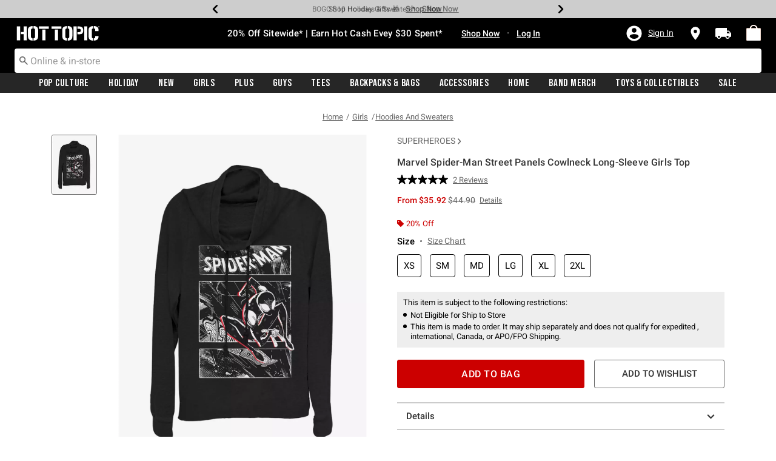

--- FILE ---
content_type: text/javascript; charset=utf-8
request_url: https://r.cquotient.com/recs/aavt-hottopic/pdp-bottom-new-product-to-product?callback=CQuotient._callback2&_device=mac&userId=&cookieId=abxvyQUX2qZrtwAfYHPdIzumYV&emailId=&anchors=id%3A%3A12055706%7C%7Csku%3A%3A%7C%7Ctype%3A%3A%7C%7Calt_id%3A%3A&slotId=pdp-recommendation-einstein-2&slotConfigId=Product_Page_Recommender2&slotConfigTemplate=slots%2Frecommendation%2Frecommendations.isml&ccver=1.03&realm=AAVT&siteId=hottopic&instanceType=prd&v=v3.1.3&json=%7B%22userId%22%3A%22%22%2C%22cookieId%22%3A%22abxvyQUX2qZrtwAfYHPdIzumYV%22%2C%22emailId%22%3A%22%22%2C%22anchors%22%3A%5B%7B%22id%22%3A%2212055706%22%2C%22sku%22%3A%22%22%2C%22type%22%3A%22%22%2C%22alt_id%22%3A%22%22%7D%5D%2C%22slotId%22%3A%22pdp-recommendation-einstein-2%22%2C%22slotConfigId%22%3A%22Product_Page_Recommender2%22%2C%22slotConfigTemplate%22%3A%22slots%2Frecommendation%2Frecommendations.isml%22%2C%22ccver%22%3A%221.03%22%2C%22realm%22%3A%22AAVT%22%2C%22siteId%22%3A%22hottopic%22%2C%22instanceType%22%3A%22prd%22%2C%22v%22%3A%22v3.1.3%22%7D
body_size: 748
content:
/**/ typeof CQuotient._callback2 === 'function' && CQuotient._callback2({"pdp-bottom-new-product-to-product":{"displayMessage":"pdp-bottom-new-product-to-product","recs":[{"id":"12053059","product_name":"Marvel Captain Marvel Cowlneck Long-Sleeve Girls Top","image_url":"http://cdn.media.amplience.net/s/hottopic/12053059_hi","product_url":"https://www.hottopic.com/product/marvel-captain-marvel-cowlneck-long-sleeve-girls-top/12053059.html"},{"id":"12055642","product_name":"Marvel Marvel Brick Cowlneck Long-Sleeve Girls Top","image_url":"http://cdn.media.amplience.net/s/hottopic/12055642_hi","product_url":"https://www.hottopic.com/product/marvel-marvel-brick-cowlneck-long-sleeve-girls-top/12055642.html"},{"id":"12053553","product_name":"Marvel Avengers: Endgame Iron Man Portrait Cowlneck Long-Sleeve Girls Top","image_url":"http://cdn.media.amplience.net/s/hottopic/12053553_hi","product_url":"https://www.hottopic.com/product/marvel-avengers-endgame-iron-man-portrait-cowlneck-long-sleeve-girls-top/12053553.html"},{"id":"12053181","product_name":"Marvel Venom Crest Cowlneck Long-Sleeve Girls Top","image_url":"http://cdn.media.amplience.net/s/hottopic/12053181_hi","product_url":"https://www.hottopic.com/product/marvel-venom-crest-cowlneck-long-sleeve-girls-top/12053181.html"},{"id":"12034066","product_name":"Marvel Avengers: Endgame Iron Man Helmet Cowlneck Long-Sleeve Girls Top","image_url":"http://cdn.media.amplience.net/s/hottopic/12034066_hi","product_url":"https://www.hottopic.com/product/marvel-avengers-endgame-iron-man-helmet-cowlneck-long-sleeve-girls-top/12034066.html"},{"id":"15688684","product_name":"Marvel WandaVision Retro Panels Cowlneck Long-Sleeve Girls Top","image_url":"http://cdn.media.amplience.net/s/hottopic/15688684_hi","product_url":"https://www.hottopic.com/product/marvel-wandavision-retro-panels-cowlneck-long-sleeve-girls-top/15688684.html"},{"id":"12053757","product_name":"Marvel Thor In Floral Cowlneck Long-Sleeve Girls Top","image_url":"http://cdn.media.amplience.net/s/hottopic/12053757_hi","product_url":"https://www.hottopic.com/product/marvel-thor-in-floral-cowlneck-long-sleeve-girls-top/12053757.html"},{"id":"12053673","product_name":"Marvel Captain Marvel Patch Cowlneck Long-Sleeve Girls Top","image_url":"http://cdn.media.amplience.net/s/hottopic/12053673_hi","product_url":"https://www.hottopic.com/product/marvel-captain-marvel-patch-cowlneck-long-sleeve-girls-top/12053673.html"},{"id":"14585905","product_name":"Marvel Black Widow Panels Cowlneck Long-Sleeve Girls Top","image_url":"http://cdn.media.amplience.net/s/hottopic/14585905_hi","product_url":"https://www.hottopic.com/product/marvel-black-widow-panels-cowlneck-long-sleeve-girls-top/14585905.html"},{"id":"12053301","product_name":"Marvel Thor Be Mighty Cowlneck Long-Sleeve Girls Top","image_url":"http://cdn.media.amplience.net/s/hottopic/12053301_hi","product_url":"https://www.hottopic.com/product/marvel-thor-be-mighty-cowlneck-long-sleeve-girls-top/12053301.html"},{"id":"14586776","product_name":"Marvel Logo Cowlneck Long-Sleeve Girls Top","image_url":"http://cdn.media.amplience.net/s/hottopic/14586776_hi","product_url":"https://www.hottopic.com/product/marvel-logo-cowlneck-long-sleeve-girls-top/14586776.html"},{"id":"14590294","product_name":"Star Wars Phantom Panels Cowlneck Long-Sleeve Girls Top","image_url":"http://cdn.media.amplience.net/s/hottopic/14590294_hi","product_url":"https://www.hottopic.com/product/star-wars-phantom-panels-cowlneck-long-sleeve-girls-top/14590294.html"},{"id":"12053689","product_name":"Marvel Disney Princesses Rapunzel Sketch Cowlneck Long-Sleeve Girls Top","image_url":"http://cdn.media.amplience.net/s/hottopic/12053689_hi","product_url":"https://www.hottopic.com/product/marvel-disney-princesses-rapunzel-sketch-cowlneck-long-sleeve-girls-top/12053689.html"},{"id":"12053649","product_name":"Disney Aladdin Make Magic Cowlneck Long-Sleeve Girls Top","image_url":"http://cdn.media.amplience.net/s/hottopic/12053649_hi","product_url":"https://www.hottopic.com/product/disney-aladdin-make-magic-cowlneck-long-sleeve-girls-top/12053649.html"},{"id":"12053189","product_name":"Disney Aladdin Genies Cowlneck Long-Sleeve Girls Top","image_url":"http://cdn.media.amplience.net/s/hottopic/12053189_hi","product_url":"https://www.hottopic.com/product/disney-aladdin-genies-cowlneck-long-sleeve-girls-top/12053189.html"}],"recoUUID":"b2a85a93-fce1-47b0-b594-201ecf163839"}});

--- FILE ---
content_type: text/javascript
request_url: https://www.hottopic.com/on/demandware.static/Sites-hottopic-Site/-/default/v1763367309649/js/storelocator.js
body_size: 9351
content:
!function(e){var t={};function o(a){if(t[a])return t[a].exports;var s=t[a]={i:a,l:!1,exports:{}};return e[a].call(s.exports,s,s.exports,o),s.l=!0,s.exports}o.m=e,o.c=t,o.d=function(e,t,a){o.o(e,t)||Object.defineProperty(e,t,{enumerable:!0,get:a})},o.r=function(e){"undefined"!=typeof Symbol&&Symbol.toStringTag&&Object.defineProperty(e,Symbol.toStringTag,{value:"Module"}),Object.defineProperty(e,"__esModule",{value:!0})},o.t=function(e,t){if(1&t&&(e=o(e)),8&t)return e;if(4&t&&"object"==typeof e&&e&&e.__esModule)return e;var a=Object.create(null);if(o.r(a),Object.defineProperty(a,"default",{enumerable:!0,value:e}),2&t&&"string"!=typeof e)for(var s in e)o.d(a,s,function(t){return e[t]}.bind(null,s));return a},o.n=function(e){var t=e&&e.__esModule?function(){return e.default}:function(){return e};return o.d(t,"a",t),t},o.o=function(e,t){return Object.prototype.hasOwnProperty.call(e,t)},o.p="",o(o.s=0)}([function(e,t){universal_variable={events:[]},Object.hasOwnProperty("keys")||(Object.keys=function(e){if(Object(e)!==e)throw new TypeError("Object.keys called on a non-enumerable");var t,o=[];for(t in e)e.hasOwnProperty(t)&&(o[o.length]=t);return o}),window.StoreLocator={init:function(e){this.DATA=e,this.milesToZoom={5:11,10:10,25:9,50:8,100:7},this.unit="mi",this.maxResults=15,this.radius="50",this.markers=[],this.infowindows=[],this.searchInProgress=!1,TouchScroll=null;try{if("StoreLocator"!==window.pageContext.title?this.shipToStoreHandler(e.user.preferredStore,e.shipToStoreCallback,e.user.storeCookieName):e.user.isAuth?this.makeMyStoreHandler(e.user.preferredStore):this.makeMyStoreLoginRequired(),e.storeDetailData){var t=""!=this.DATA.user.geolocation.postalCode?this.DATA.user.geolocation.postalCode:this.DATA.user.geolocation.country,o=""!=e.user.searchedLocation?e.user.searchedLocation:t;window.pageContext&&"store"===window.pageContext.ns&&(this.currentPosition=this.geoLo(o,e.storeDetailData))}if(e.user.geolocation){var a=""!==StoreLocator.getCookieVal("preferredStoreDetails_"+window.SitePreferences.SITE_ID)?JSON.parse(StoreLocator.getCookieVal("preferredStoreDetails_"+window.SitePreferences.SITE_ID)):"",s=""!==a?JSON.parse(a):"",r=""!==s?s.postal_code:e.user.geolocation.postalCode;document.getElementById("postalcode").value=r;this.getSearchPosition(!0)}$(document.getElementById("storesearchform")).on("submit",(function(){return StoreLocator.getSearchPosition(),!1})),$('#storesearchform input[name="distance"]').on("change",(function(){StoreLocator.getSearchPosition()})),$(window).on("resize",(function(){StoreLocator.matchHeights()})),this.selectBoxUI(),$(".store-distance").off("click").on("click",(function(){$(".store-distance").removeClass("show-radio"),$(this).parent().addClass("show-radio")})),StoreLocator.initAutocomplete()}catch(e){this.selectBoxUI(),$("#storelocator .message").html("Unable to determine the location to load the stores and maps. Please reload or search for stores."),$("#storelocator .message").show()}if(window.SitePreferences.UTAG_ENABLED){var i=!1;i||$("form#storesearchform :input").on("focus",(function(){"undefined"==typeof utag||i||(utag.link({tealium_event:"form_start",form_name:"store_search"}),i=!0)})),$('form#storesearchform button[name="store_search"]').on("click",(function(){"undefined"!=typeof utag&&(utag.link({tealium_event:"form_complete",form_name:"store_search"}),utag.link({tealium_event:"store_interaction",interaction_type:"search_stores",zipcode:document.getElementById("postalcode").value}))}))}},appendParamToURL:function(e,t,o){if(-1!==e.indexOf(t+"="))return e;var a=-1!==e.indexOf("?")?"&":"?";return e+a+t+"="+encodeURIComponent(o)},getCookieVal:function(e){var t=("; "+document.cookie).split("; "+e+"=");return 2===t.length?t.pop().split(";").shift():""},getSearchPosition:function(e){if(1!=StoreLocator.searchInProgress){StoreLocator.searchInProgress=!0,$("div.storesearch-wrap button").attr("disabled",!0),$('#storesearchform input[name="distance"]').filter(":not(:checked)").attr("disabled",!0);var t=document.getElementById("storesearchform").postalcode.value,o="US";StoreLocator.radius=$("input[name='distance']:checked").val(),this.selectedCurrentPosition=null,"AB"!=document.getElementById("storesearchform").customStateCode.value&&"BC"!=document.getElementById("storesearchform").customStateCode.value&&"MB"!=document.getElementById("storesearchform").customStateCode.value&&"NB"!=document.getElementById("storesearchform").customStateCode.value&&"NL"!=document.getElementById("storesearchform").customStateCode.value&&"NT"!=document.getElementById("storesearchform").customStateCode.value&&"NS"!=document.getElementById("storesearchform").customStateCode.value&&"NU"!=document.getElementById("storesearchform").customStateCode.value&&"ON"!=document.getElementById("storesearchform").customStateCode.value&&"PE"!=document.getElementById("storesearchform").customStateCode.value&&"QC"!=document.getElementById("storesearchform").customStateCode.value&&"SK"!=document.getElementById("storesearchform").customStateCode.value&&"YT"!=document.getElementById("storesearchform").customStateCode.value||(o="CA");var a=document.getElementById("storesearchform").searchProductInStores.value,s=document.getElementById("storesearchform").currentStoreId.value,r=document.getElementById("storesearchform").pageSource.value,i=""!==StoreLocator.getCookieVal("preferredStoreDetails_"+window.SitePreferences.SITE_ID)?JSON.parse(StoreLocator.getCookieVal("preferredStoreDetails_"+window.SitePreferences.SITE_ID)):"",l=""!==i?JSON.parse(i):"";if(""!==l&&t===l.postal_code){var n;null!=l&&"0"!==l.latitude&&"0"!==l.longitude&&(n=window.Urls.getnearestStore+"?lat="+JSON.stringify(l.latitude)+"&lng="+JSON.stringify(l.longitude)+"&pid="+JSON.stringify(a));var d={lat:function(){return l.latitude||""},lng:function(){return l.longitude||""}};StoreLocator.setPostalCode(),StoreLocator.currentPosition=d,StoreLocator.searchStores({postalCode:t,customStateCode:$(".hiddenStateCode").val(),maxdistance:StoreLocator.radius,unit:StoreLocator.unit,latitude:l.latitude,longitude:l.longitude,maxResults:StoreLocator.maxResults,distanceUnit:"mi",countryCode:o,productId:a,currentStoreId:s,pageSource:r,isPostalCodeClear:e},n)}else{(new google.maps.Geocoder).geocode({address:t},(function(i,l){if(l==google.maps.GeocoderStatus.OK){var n,d=i[0].geometry.location;d&&(n=window.Urls.getnearestStore+"?lat="+JSON.stringify(d.lat())+"&lng="+JSON.stringify(d.lng())+"&pid="+JSON.stringify(a)),StoreLocator.setPostalCode(),StoreLocator.currentPosition=d,StoreLocator.searchStores({postalCode:t,customStateCode:$(".hiddenStateCode").val(),maxdistance:StoreLocator.radius,unit:StoreLocator.unit,latitude:d.lat(),longitude:d.lng(),maxResults:StoreLocator.maxResults,distanceUnit:"mi",countryCode:o,productId:a,currentStoreId:s,pageSource:r,isPostalCodeClear:e},n)}else{if($("#stores").empty(),"category"==document.getElementById("storesearchform").pageSource.value){let e=new URL(window.location.href);e.searchParams.has("efq")||e.searchParams.has("q")?(isNaN(t),$(".miles-away").html("<span class='bold storelocator__no-stores-nearby'>Please enter a different city and state or zip code and try again.</span>"),$(".miles-away").css("border-bottom","0")):($(".miles-away").html("<span class='bold storelocator__no-stores-nearby'>Please enter a different city and state or zip code and try again.</span>"),$(".storelocator-placeholder").hide(),$(".miles-away").css("border-bottom","0"))}else $(".miles-away").html("<span class='bold storelocator__no-stores-nearby'>"+window.Resources.STORES_NOT_FOUND+"</span>");$("div.storesearch-wrap button").attr("disabled",!1),$('#storesearchform input[name="distance"]').attr("disabled",!1),StoreLocator.searchInProgress=!1}}))}}},searchStores:function(e,t){if($(".storelocator-placeholder").show(),""!==e.postalCode&&e.postalCode.length>=5)$.ajax({dataType:"json",url:t,data:e,success:function(t){if($("#storelocator .message").hide(),window.stores=t.stores,t.totalStoresCt>0&&t.renderedShipmentTemplate)StoreLocator.populateSortedStores(t,StoreLocator.currentPosition,e.postalCode),"category"!==document.getElementById("storesearchform").pageSource.value&&$("#bopisModal").addClass("non-plp-page"),$("#stores .store").each((function(){var e=$(this).attr("data-id"),t=$(this).attr("data-pid"),o=$(this).attr("data-currentstore-id"),a=$(this).attr("data-page-source"),s=$(this).attr("data-store-atc"),r=$(this).attr("data-delivery-type"),i=$(this).attr("data-delivery-label"),l="true"===$(this).attr("data-available-for-bopis"),n="true"===$(this).attr("data-bopis-only-inventory"),d="true"===$(this).attr("data-bopis-store-available"),c=$(this).attr("data-store-name"),p="true"===$(this).attr("data-store-selected"),u="true"===$(this).attr("data-store-available"),m=$(this).attr("data-store-eligibility"),h=$(this).attr("data-store-url"),f="true"===$(this).attr("data-unavailable-for-instore"),b=$(this).attr("data-delivery-msg-product"),v=$(this).attr("data-curbside-mesg"),g="true"===$(this).attr("data-has-pricebook"),y="true"===$(this).attr("data-presale-enabled"),S="true"===$(this).attr("data-presale-sts"),w="true"===$(this).attr("data-backorder"),k=!(!y||!S&&!w),C="";if(k&&(C=$(this).attr("data-presale-delivery-text")),u&&"StoreLocator"!==window.pageContext.title){var P=StoreLocator.MakeMyStoreLink(e,b,f,t,r,s,o,a,k,C,u,v,l,g,n,d,h,c,i,p);$(this).append(P)}else if("true"===m&&"StoreLocator"!==window.pageContext.title){P=StoreLocator.MakeMyStoreLink(e,b,f,null,r,null,null,a,null,null,null,null,l,g,n,d,h,c,i,p);$(this).append(P)}}));else if(t.stores&&Object.keys(t.stores).length>0)StoreLocator.selectedCurrentPosition=e.postalCode,StoreLocator.populateStores(t.stores,StoreLocator.currentPosition,e.postalCode,t.gMapAPIKey),StoreLocator.matchHeights();else{if(e.isPostalCodeClear&&(document.getElementById("postalcode").value=""),"category"==document.getElementById("storesearchform").pageSource.value){let t=new URL(window.location.href);t.searchParams.has("efq")||t.searchParams.has("q")?($(".miles-away").html("<span class='bold storelocator__no-stores-nearby'>Please enter a different city and state or zip code and try again.</span>"),$(".miles-away").css("border-bottom","0")):""==document.getElementById("postalcode").value&&e.isPostalCodeClear&&($(".miles-away").html("<span class='bold storelocator__no-stores-nearby'>Please enter a different city and state or zip code and try again.</span>"),$(".storelocator-placeholder").hide(),$(".miles-away").css("border-bottom","0"))}else""==document.getElementById("postalcode").value&&e.isPostalCodeClear,$(".miles-away").html("<span class='bold storelocator__no-stores-nearby'>"+window.Resources.STORES_NOT_FOUND+"</span>");$("#stores").html(""),StoreLocator.matchHeights()}$(".hide-stores").on("click",(function(e){e.preventDefault(),$(this).next().toggle(),"View store hours"==$(this).text()?($(this).text("Hide store hours"),$(this).attr("aria-label","expanded")):($(this).text("View store hours"),$(this).attr("aria-label","collapsed "))})),$(".unavailable-stores-info-show").on("click",(function(e){e.preventDefault(),$(".unavailable-stores").removeClass("d-none"),$(".unavailable-stores-info-hide").removeClass("d-none"),$(".unavailable-stores-info-show").addClass("d-none")})),$(".unavailable-stores-info-hide").on("click",(function(e){e.preventDefault(),$(".unavailable-stores").addClass("d-none"),$(".unavailable-stores-info-hide").addClass("d-none"),$(".unavailable-stores-info-show").removeClass("d-none")})),$(".hours-row").each((function(){$(this).attr("tabindex","0")}))}}).done((function(){setTimeout((function(){window.stores&&Object.keys(window.stores).length>0&&e.isPostalCodeClear&&""==document.getElementById("postalcode").value&&(document.getElementById("postalcode").value=e.postalCode),$("div.storesearch-wrap button").attr("disabled",!1),$('#storesearchform input[name="distance"]').attr("disabled",!1),$(".storelocator-placeholder").hide(),StoreLocator.searchInProgress=!1}),1e3),$("#stores").animate({scrollTop:0})}));else if(e.postalCode.length<=5){if("category"==document.getElementById("storesearchform").pageSource.value){let e=new URL(window.location.href);e.searchParams.has("efq")||e.searchParams.has("q")?($(".miles-away").html("<span class='bold storelocator__no-stores-nearby'>"+window.Resources.STORES_NOT_FOUND+"</span>"),$(".storelocator-placeholder").hide(),$(".miles-away").css("border-bottom","0")):($(".miles-away").html("<span class='bold storelocator__no-stores-nearby'>Please enter a different city and state or zip code and try again.</span>"),$(".storelocator-placeholder").hide(),$(".miles-away").css("border-bottom","0"))}else $(".miles-away").html("<span class='bold storelocator__no-stores-nearby'>"+window.Resources.STORES_NOT_FOUND+"</span>"),$(".storelocator-placeholder").hide(),$(".miles-away").css("border-bottom","0");$("#stores").html(""),$("div.storesearch-wrap button").attr("disabled",!1),$('#storesearchform input[name="distance"]').attr("disabled",!1),StoreLocator.searchInProgress=!1}},getPostalCode:function(e){for(var t=0;t<e.length;t++)for(var o=0;o<e[t].address_components.length;o++)for(var a=0;a<e[t].address_components[o].types.length;a++)if("postal_code"===e[t].address_components[o].types[a])return e[t].address_components[o].long_name;return null},getCodeFun:function(e,t,o){return JSON.parse($.ajax({url:"https://maps.googleapis.com/maps/api/geocode/json?latlng="+e+","+t+"&key="+o,type:"GET",dataType:"json",async:!1}).responseText)},populateStores:function(e,t,o,a){$(".ui-dialog.shiptostore-bopis").addClass("scrollable"),StoreLocator.searchInProgress=!0,this.closeInfoWindows();var s=$("#stores");s.html(""),s.append("<div></div>");var r=[0];for(var i in e){var l=new google.maps.LatLng(e[i].latitude,e[i].longitude);e[i].distanceToStore=this.getDistance(t,l);for(var n=this.storeDetailsTile(e[i],i),d=r.length-1;d<r.length;d--)if(!(e[i].distanceToStore<r[d])){r.splice(d+1,0,e[i].distanceToStore),$("#stores > div").eq(d).after(n);break}}storesFound=r.length-1;var c,p=a;t.lat?t.lat:t.lat(),t.lng?t.lng:t.lng();if(o)c=o;else{var u=StoreLocator.getCodeFun(t.lat(),t.lng(),p);c=StoreLocator.getPostalCode(u.results)}var m='There are <span class="bold">'+storesFound+'</span><span class="extra-bold"> stores </span>within <span class="bold">'+StoreLocator.radius+' miles</span><span class="extra-bold"> of </span><span class="bold">'+c+".</span>";if(document.getElementById("storesearchform")&&""!=document.getElementById("storesearchform").customStateCode.value&&(m='There are <span class="bold">'+storesFound+'</span><span class="extra-bold"> stores </span>within <span class="bold">'+StoreLocator.radius+' miles</span><span class="extra-bold"> of </span><span class="bold">'+document.getElementById("storesearchform").postalcode.value+" </span>"),0==storesFound&&"category"==document.getElementById("storesearchform").pageSource.value){let e=new URL(window.location.href);m=(e.searchParams.has("efq")||e.searchParams.has("q"),"Please enter a different city and state or zip code and try again.")}$(".miles-away").html(""),$(".miles-away").html(m),$(".storelocator-placeholder").hide(),$(".miles-away").css("border-bottom","0"),$(".miles-away").show(),"category"===document.getElementById("storesearchform").pageSource.value&&($(".miles-away").css("border-bottom","1px solid #666"),$(".miles-away").css("padding-bottom","12px")),"number"==typeof storesFound&&storesFound<2&&$("#stores").css("width","100%"),"StoreLocator"!=window.pageContext.title&&this.scrollRender(),r=null},populateSortedStores:function(e,t,o){$(".ui-dialog.shiptostore-bopis").addClass("scrollable"),StoreLocator.searchInProgress=!0,$("#stores").empty().append(e.renderedShipmentTemplate),this.closeInfoWindows(),storesFound=e.totalStoresCt;var a,s=e.gMapAPIKey;if(o)a=o;else{var r=StoreLocator.getCodeFun(t.lat(),t.lng(),s);a=StoreLocator.getPostalCode(r.results)}var i='There are <span class="bold">'+storesFound+'</span><span class="extra-bold"> stores </span>within <span class="bold">'+StoreLocator.radius+' miles</span><span class="extra-bold"> of </span><span class="bold">'+a+".</span>";if(document.getElementById("storesearchform")&&""!=document.getElementById("storesearchform").customStateCode.value&&(i='There are <span class="bold">'+storesFound+'</span><span class="extra-bold"> stores </span>within <span class="bold">'+StoreLocator.radius+' miles</span><span class="extra-bold"> of </span><span class="bold">'+document.getElementById("storesearchform").postalcode.value+" </span>"),0==storesFound&&"category"==document.getElementById("storesearchform").pageSource.value){let e=new URL(window.location.href);e.searchParams.has("efq")||e.searchParams.has("q"),i="Please enter a different city and state or zip code and try again.",$(".storelocator-placeholder").hide(),$(".miles-away").css("border-bottom","0")}$(".miles-away").html(""),$(".miles-away").html(i),$(".miles-away").show(),"number"==typeof storesFound&&storesFound<2&&$("#stores").css("width","100%"),"StoreLocator"!=window.pageContext.title&&this.scrollRender()},defaultMapRendering:function(e){$(".miles-away").hide(),$("#stores").html(""),TouchScroll?(TouchScroll.destroy(),TouchScroll=null):$("#storesScroll >  div:first").hasClass("slimScrollDiv")&&$("#stores").slimScroll({distroy:!0});var t=new google.maps.LatLng("40.49588","-100.05291");if(map.setCenter(t),map.setZoom(3),$.getJSON(this.DATA.httpRequests.allStores,(function(e){for(var t=0;t<e.states.length;){for(var o=0;o<e.states[t].stores.length;)StoreLocator.populateMarkers(e.states[t].stores[o],e.states[t].stores[o].id,StoreLocator.DATA.httpRequests.markerURL),o++;t++}})),this.markers.length>0){for(i in this.markers)"object"==typeof this.markers[i]&&this.markers[i].setMap(null);this.markers.length=0}this.closeInfoWindows();$("#storelocator .message").html("Please enter a different city and state or zip code and try again."),$("#storelocator .message").show()},storeDetailsTile:function(e,t){var o=$('<div class="store">').attr("id",t),a=this.makeDirectionUrl(e),s=e.pid,r=e.currentStoreId,i=e.pageSource,l=e.storeAtc,n=e.deliveryType,d=e.deliveryLabel,c=(e.availableForBOPIS,e.isBOPISOnlyInventory),p=e.isBopisStoreAvailable,u=e.name,m=e.isSelected,h=e.storeURL,f=JSON.parse(window.SitePreferences.MINIMUM_STOCK_LEVEL);storeinfo='<div class="store-details"><h3>'+e.name+"</h3>",storeinfo+='<p class="miles"><span>'+e.distanceToStore.toFixed(2)+" miles</span> "+Resources.STORELOCATOR_MILES+"</p>";var b=e.address1+", "+e.address2;storeinfo+='<p class="address1" title="'+b+'">'+b+"</p>";var v=e.city+", "+e.stateCode+" "+e.postalCode;storeinfo+='<p class="address1" title="'+v+'">'+v+"</p>",storeinfo+='<p class="phone">'+e.phone+"</p>",void 0!==e.storeHours&&null!==e.storeHours&&""!==e.storeHours&&(storeinfo+='<button type="button" tabindex="0" role="button" class="btn hide-stores">View store hours</button>'),storeinfo+='<div class="hoursctn hide">'+e.storeHours+"</div>",void 0!==e.storeEvents&&null!==e.storeEvents&&""!==e.storeEvents&&(storeinfo+='<p class=" promo">'+e.storeEvents+"</p>");var g=!(!e.presaleEnabled||!e.isPresaleSTS&&!e.isBackOrder),y="";if(g&&(y=e.preSaleDeliveryText),e.isUnavailableForInStore||g){var S=g&&!e.isUnavailableForInStore&&null!=e.isUnavailableForInStore?"preorderstock":"text-red";storeinfo+='<span class="delivery-text '+S+'">',storeinfo+=e.deliveryMsgStore+"</span>"}else if("BOPIS"==e.deliveryType){storeinfo+=" <span class='delivery-text text-black w-100 float-left'>",storeinfo+=e.deliveryMsgStore+"</span>";var w="In Stock",k="instock";f&&l<=f.BOPISMinStockLevel&&(w="Low Stock",k="lowstock"),storeinfo+=" <span class='locateInStock "+k+"'><span>"+w+"</span></span>",storeinfo+='<span class="delivery-text text-green">',storeinfo+=e.deliveryMsgProduct+"</span>"}else"STS"==e.deliveryType?(storeinfo+=" <span class='delivery-text text-black w-100 float-left'>",storeinfo+=e.deliveryMsgStore+"</span>",storeinfo+='<span class="delivery-text text-black">',storeinfo+=e.deliveryMsgProduct+"</span>"):(storeinfo+='<span class="delivery-text text-green">',storeinfo+=e.deliveryMsgStore+"</span>");if(g&&(storeinfo+=" <span class='delivery-presale'>"+y+"</span>"),storeinfo+='<p class="directions"><a name="get_directions" target="_blank" href=" http://maps.google.com/maps?daddr='+a+'">Get Directions</a></p></div></div>',""!=e.curbsideMesg&&(""==y&&e.deliveryMsgStore.toLowerCase().indexOf("unavailable")>-1?storeinfo+='<div class="hide"><span class="curbside-msg">'+e.curbsideMesg.replace("onclick=''"," ")+'</span><br/><span class="curbside-info curbside-msg-tip"></span></div>':storeinfo+='<span class="curbside-msg">'+e.curbsideMesg.replace("onclick=''"," ")+'</span><br/><span class="curbside-info curbside-msg-tip"></span>'),o.append(storeinfo),e.isAvailable&&"StoreLocator"!==window.pageContext.title){var C=this.MakeMyStoreLink(t,e.deliveryMsgProduct,e.isUnavailableForInStore,s,n,l,r,i,g,y,e.isAvailable,e.curbsideMesg,e.availableForBOPIS,e.hasPricebook,c,p,h,u,d,m);o.append(C)}else if("true"===e.storeEligibility&&"StoreLocator"!==window.pageContext.title){C=this.MakeMyStoreLink(t,e.deliveryMsgProduct,e.isUnavailableForInStore,null,n,null,null,i,null,null,null,null,e.availableForBOPIS,e.hasPricebook,c,p,h,u,d,m);o.append(C)}else if("StoreLocator"!==window.pageContext.title){C=this.MakeMyStoreLink(t,e.deliveryMsgProduct,e.isUnavailableForInStore,null,null,null,null,i,null,null,null,null,e.availableForBOPIS,e.hasPricebook,c,p,h,u,d,m);o.append(C)}else o.append(storeinfoHidden);return o},closeInfoWindows:function(){for(i in this.infowindows)"object"==typeof this.infowindows[i]&&this.infowindows[i].close()},makeDirectionUrl:function(e){var t=e.address1+" ";return t+=e.city+" "+e.stateCode+" "+e.postalCode},scrollRender:function(){$(window).width()>1025&&$("#stores").trigger("mouseenter").trigger("mouseleave")},storeDetailsRender:function(e){var t=new google.maps.LatLng(e.latitude,e.longitude);map.setCenter(t),map.setZoom(8),app.responsive.isMobile&&(map.setZoom(6),map.setOptions({draggable:!1})),$(window).smartresize((function(){google.maps.event.trigger(map,"resize"),app.responsive.isMobile?(map.setCenter(t),map.setOptions({draggable:!1})):map.setOptions({draggable:!0})})),$("img.store-image").attr("src",e.img),this.populateMarkers(e,e.id,this.DATA.httpRequests.markerURL);var o=this.makeDirectionUrl(e),a='<div class="active-link links"><p><a name="store_details" href="'+window.location.href+'">Store Details</a></p>';a+='<p><a target="_blank" name="get_directions" href=" http://maps.google.com/maps?daddr='+o+'">Get Directions</a></p></div>',$(".store-info").append(a),e.storeEligibility&&"true"===e.storeEligibility&&"StoreLocator"!=window.pageContext.title&&$(".about-store").append(this.MakeMyStoreLink(e.id)),SitePreferences.UTAG_ENABLED&&($('a[name="store_details"]').on("click",(function(e){"undefined"!=typeof utag&&utag.link({tealium_event:"store_interaction",interaction_type:"store_details"})})),$('a[name="get_directions"]').on("click",(function(e){"undefined"!=typeof utag&&utag.link({tealium_event:"store_interaction",interaction_type:"get_directions"})})))},storeDetailUI:function(e){$("#stores .store").length;var t="<span class='miles sm-vp-hide'><span><span class=\"number\">"+StoreLocator.mainStoreDistance.toFixed(1)+" </span>miles </span> away</span>";$(".about-store .miles-m").html("<span>"+StoreLocator.mainStoreDistance.toFixed(1)+" miles</span>"+Resources.STORELOCATOR_MILES),$(".about-store").append(t)},getCookie:function(e){for(var t=e+"=",o=document.cookie.split(";"),a=0;a<o.length;a++){for(var s=o[a];" "==s.charAt(0);)s=s.substring(1);if(0==s.indexOf(t))return s.substring(t.length,s.length)}return null},getDistance:function(e,t){if(!e||!t)return 0;var o=(t.lat()-e.lat())*Math.PI/180,a=(t.lng()-e.lng())*Math.PI/180,s=Math.sin(o/2)*Math.sin(o/2)+Math.cos(e.lat()*Math.PI/180)*Math.cos(t.lat()*Math.PI/180)*Math.sin(a/2)*Math.sin(a/2);return 6371*(2*Math.atan2(Math.sqrt(s),Math.sqrt(1-s)))*.62137},geoLo:function(e,t){(new google.maps.Geocoder).geocode({address:e},(function(e,o){if(o==google.maps.GeocoderStatus.OK){StoreLocator.currentPosition=e[0].geometry.location;var a=new google.maps.LatLng(t.latitude,t.longitude);StoreLocator.mainStoreDistance=StoreLocator.getDistance(StoreLocator.currentPosition,a),StoreLocator.storeDetailUI(StoreLocator.DATA.storeDetailData)}}))},makeMyStoreHandler:function(e,t){var o,a=function(e,t){return e.text("My Store"),e.addClass("buttonstyle2 selected"),e.attr("href","#"),o={el:e,d:t},e},s=function(e,t){return e.text("Make This My Store"),e.addClass("buttonstyle2 btn-tertiary"),e.hasClass("selected")&&e.removeClass("selected"),href=StoreLocator.DATA.httpRequests.makeMyStore+"?sid="+t,e.attr("href",href),e};this.MakeMyStoreLink=function(t){var r=$("<a></a>");return(r=e==t?a(r,t):s(r,t)).on("click",(function(i){SitePreferences.UTAG_ENABLED&&"undefined"!=typeof utag&&utag.link({tealium_event:"store_interaction",interaction_type:"make_my_store"}),i.preventDefault(),$.getJSON(r.attr("href"),(function(i){"ok"==i.status&&(e=t,void 0!==o&&s(o.el,o.d),a(r,t))}))})),r}},makeMyStoreLoginRequired:function(){this.MakeMyStoreLink=function(){var e=$('<a class="buttonstyle2 btn-tertiary"></a>');return e.text("Make This My Store"),href=StoreLocator.DATA.httpRequests.logIn,e.attr("href",href),e}},shipToStoreHandler:function(e,t,o){this.MakeMyStoreLink=function(e,o,a,s,r,i,l,n,d,c,p,u,m,h,f,b,v,g,y,S){var w=$('<a class="buttonstyle2 btn-tertiary" role="button"></a>');S?w.text("Store Selected"):(w.text("Select This Store"),(a||!h&&("STS"!==r&&"cart"!==n&&"product"!==n||"category"==n))&&w.addClass("disabled").attr("tabindex","-1")),S?w.text("Store Selected").append().addClass("selected"):w.text("Select This Store").append("<i></i>").removeClass("selected");var k=StoreLocator.DATA.httpRequests.storeToSession;return w.attr("href","javascript:void(0)"),w.on("click",(function(l){if(a||!h&&("STS"!==r&&"cart"!==n&&"product"!==n||"category"==n))l.preventDefault();else{var m=$(".shipping-methods .input-radio.ship-home-"+s).is(":checked");$.post(k,{storeID:e,deliveryMsg:o,pid:s,deliveryType:r,pageSource:n,storeAtc:i,storeURL:v,storeName:g,isEditProductModal:$("#editProductModal").hasClass("show")},(function(a){if(t&&t(),a.status){var l=a.availProduct.WebInventoryStockLevel,h=$(".js-stores-html-wrap"),f=$(".js-stores-html-wrap-mobile");window.sts_session=!0,window.STS_resources.user.preferredStore=e;var S=i;a.availProduct&&""!==a.availProduct.WebInventoryStockLevel&&a.availProduct.WebInventoryStockLevel<=S&&(S=a.availProduct.WebInventoryStockLevel);var w=""!==l&&void 0!==l?l:a.availProduct&&""!==a.availProduct.WebInventoryStockLevel?a.availProduct.WebInventoryStockLevel:"";""!==w&&w<=S&&(S=w),$(".curbside-msg").removeClass("hide"),$(".shipping-bopis-modal .close").trigger("click"),$(".method-wrapper").hasClass("notvalid")&&$(".method-wrapper").removeClass("notvalid"),$(".shipping-methods .input-radio.ship-shop-"+s).data("deliverytype",r);var k="";k+='<input type="hidden" name="atc-'+s+'" id="atc-'+s+'" value="'+i+'">',k+='<input type="hidden" name="storeId-'+s+'" id="storeId-'+s+'" value="'+e+'">',k+='<input type="hidden" name="deliveryType-'+s+'" id="deliveryType-'+s+'" value="'+r+'">',k+='<input type="hidden" name="deliveryMsg-'+s+'" id="deliveryMsg-'+s+'" value="'+o+'">',k+='<div class="store-delivery-message store-delivery-message-'+s+'">';var C="";C="STS"===r?"text-black mt-2":"BOPIS"===r?"text-green d-block":"text-black";var P=$("#ship-shop-"+s),L=$("#ship-home-"+s),I=JSON.parse(window.SitePreferences.MINIMUM_STOCK_LEVEL),M=!(!M||""==M);if("cart"==n&&!$("#editProductModal").hasClass("show")||"product"==n||"category"==n){if(M)k+='<span class="delivery-text text-red">';else if("BOPIS"!==r||d)"STS"!==r||d?($(".delivery-options-"+s).find(".delivery-option-label").empty().append(y),k+="<span class='delivery-text "+C+" ' data-storemessage='"+o+"'>"):$(".delivery-options-"+s).find(".delivery-option-label").empty().append(y);else{$(".delivery-options-"+s).find(".delivery-option-label").empty().append(y);var _="In Stock",x="instock";I&&i<=Number(I.BOPISMinStockLevel)&&(_="Low Stock",x="lowstock"),k+=" <span class='locateInStock "+x+"'><span>"+_+"</span></span>",k+="<span class='delivery-store-name'>at </span> <a data-toggle='modal' id='availabilityModal' href='"+v+"' class='delivery-store-name storemodal' role='button' data-storename='"+g+"'><u>"+g+"</u></a>"}var T="",O="";if(T="Presale"==o?" preorder":"",d?addPresaleMsg='<span class="delivery-text text-black mt-2 '+T+'"><div class="method-descr__label method-descr__label--instore mt-2 preorderstock">'+o+'</div><span class="delivery-presale d-inline-block"> '+c+" </span>":k+="BOPIS"===r||"STS"===r?"":o,d&&(k+=addPresaleMsg),"BOPIS"!==r&&"STS"!==r||d)k+="</span><span class='d-block'><span class='delivery-store-name'> at </span> <a data-toggle='modal' id='availabilityModal' href='"+v+"' class='delivery-store-name storemodal' role='button' data-storename='"+g+"'><u>"+g+"</u></a></span>",!b&&M&&(k+="<span class='delivery-text text-black d-block mt-0'> "+window.Resources.CHOOSE_STORE+"</span>");else{if("BOPIS"===r){_="In Stock",x="instock";I&&S<=Number(I.BOPISMinStockLevel)&&(_="Low Stock",x="lowstock"),I&&S<=Number(I.BOPISLowstockMessageLevel)&&(O="<span class='delivery-store-name'>Only "+S+" left </span>")}k+="</span><span class='delivery-text "+C+"' data-storemessage='"+o+"'>"+o,"STS"===r&&(k+="<span class='delivery-store-name'> at </span> <a data-toggle='modal' id='availabilityModal' href='"+v+"' class='delivery-store-name storemodal' role='button' data-storename='"+g+"'><u>"+g+"</u></a>")}if(M&&!b||$(".delivery-options-"+s).find(".delivery-option").removeClass("disabled"),$(".store-delivery-message-"+s).find("span.delivery-store-name").remove(),$(".availability-bopis-block").find(".store-data-"+s+" .store-details-"+s).html(k),$(".delivery-options-"+s).find(".delivery-option").attr("data-storeid-"+s,e),$(".availability-bopis-block").find(".curbside-msg-"+s).html(u),$(O).insertBefore(".store-delivery-message-"+s+" span.delivery-store-name"),$(".shipping-methods .input-radio.ship-shop-"+s).trigger("click"),"BOPIS"!=r)$(".availability-bopis-block").find(".bopisPromoCoupon").addClass("d-none"),$(".availability-bopis-block").find(".bopis-promo-availability-container").addClass("d-none"),b?($(".availability-bopis-block").find(".change-store.want-today").removeClass("d-none"),$(".availability-bopis-block").find(".change-store.want-today").addClass("d-block")):($(".availability-bopis-block").find(".change-store.want-today").removeClass("d-block"),$(".availability-bopis-block").find(".change-store.want-today").addClass("d-none"));else{if(a.availProduct.promotions&&"cart"!=n&&!$("#editProductModal").hasClass("show"))for(let e=0;e<a.availProduct.promotions.length;e++){if(null!=(A=a.availProduct.promotions[e]))if(A.isBopisPromotion&&"BOPIS"==r){var B=$(".second-radio-block-"+s).find("#bopisPromoCalloutMsg");!$(B[0]).parent().hasClass("bopis-promo-availability-container")&&$(".second-radio-block-"+s).find(".bopis-promo-availability-container").length<1&&($(B[0]).parent().addClass("bopis-promo-availability-container"),$(B[0]).removeClass("notBopisCoupon"),$(B[0]).addClass("bopisPromoCoupon"),$(B[0]).html(A.calloutMsg))}}$(".availability-bopis-block").find(".bopisPromoCoupon").removeClass("d-none"),$(".availability-bopis-block").find(".bopis-promo-availability-container").removeClass("d-none"),$(".availability-bopis-block").find(".change-store").removeClass("d-block"),$(".availability-bopis-block").find(".change-store").addClass("d-none")}}if("cart"==n&&$("#editProductModal").hasClass("show")){L=$("#ship-home-"+s+"-modal");O="";if(P=$("#ship-shop-"+s+"-modal"),M||d)k+='<span class="delivery-text text-red">';else if("BOPIS"===r){_="In Stock",x="instock";I&&S<=Number(I.BOPISMinStockLevel)&&(_="Low Stock",x="lowstock"),I&&S<=Number(I.BOPISLowstockMessageLevel)&&(O=" <span class='bopis-left-qty delivery-store-name'>Only "+S+" left </span>"),$(".availability-bopis-block-wrapper").find(".delivery-option-label").empty().append(y),k+=" <span class='locateInStock "+x+"'><span>"+_+"</span></span>",k+="<span class='delivery-store-name'> at </span> <a data-toggle='modal' id='availabilityModal' href='"+v+"' class='delivery-store-name storemodal' role='button' data-storename='"+g+"'><u>"+g+"</u></a>"}else"STS"===r?$(".availability-bopis-block-wrapper").find(".delivery-option-label").empty().append(y):k+="<span class='delivery-text "+C+" ' data-storemessage='"+o+"'>";var E="";if(d){var D="";"Pre-Order"==o&&(D="preorderstock"),E="d-block mt-1",addPresaleMsg='<span class="delivery-text text-black mt-2"><div class="method-descr__label method-descr__label--instore mt-2 '+D+'">'+o+"</div></span>"}else k+="BOPIS"===r||"STS"===r?"":o;if(d&&(k+=addPresaleMsg,k+="</span> <span class='delivery-presale d-inline-block'>"+c),"BOPIS"!==r&&"STS"!==r||d?k+="</span><span class='"+E+"'><span class='delivery-store-name'> at </span> <a data-toggle='modal' id='availabilityModal' href='"+v+"' class='delivery-store-name storemodal' role='button' data-storename='"+g+"'><u>"+g+"</u></a></span>":(k+="</span><span class='delivery-text "+C+"' data-storemessage='"+o+"'>"+o,"STS"===r&&(k+="<span class='delivery-store-name'> at </span> <a data-toggle='modal' id='availabilityModal' href='"+v+"' class='delivery-store-name storemodal' role='button' data-storename='"+g+"'><u>"+g+"</u></a>")),$(".availability-bopis-block-wrapper").find(".availability-bopis-block").find(".store-data-"+s+" .store-details-"+s).html(k),$(".availability-bopis-block-wrapper").find(".delivery-options-"+s).find(".delivery-option").attr("data-storeid-"+s,e),$(".availability-bopis-block-wrapper").find(".availability-bopis-block").find(".curbside-msg-"+s).html(u),$(O).insertBefore("#editProductModal span.delivery-store-name"),$("#ship-shop-"+s+"-modal").trigger("click"),"BOPIS"!=r)$(".availability-bopis-block-wrapper").find(".availability-bopis-block").find(".bopisPromoCoupon").addClass("d-none"),$(".availability-bopis-block-wrapper").find(".availability-bopis-block").find(".bopis-promo-availability-container").addClass("d-none"),b?($(".availability-bopis-block-wrapper").find(".availability-bopis-block").find(".change-store.want-today").removeClass("d-none"),$(".availability-bopis-block-wrapper").find(".availability-bopis-block").find(".change-store.want-today").addClass("d-block")):($(".availability-bopis-block-wrapper").find(".availability-bopis-block").find(".change-store.want-today").removeClass("d-block"),$(".availability-bopis-block-wrapper").find(".availability-bopis-block").find(".change-store.want-today").addClass("d-none"));else{for(let e=0;e<a.availProduct.promotions.length;e++){var A;if(null!=(A=a.availProduct.promotions[e]))if(A.isBopisPromotion&&"BOPIS"==r){B=$(".availability-bopis-block-wrapper").find("#bopisPromoCalloutMsg.bopisPromoCoupon");$(B[0]).parent().addClass("bopis-promo-availability-container"),$(B[0]).removeClass("notBopisCoupon"),$(B[0]).addClass("bopisPromoCoupon"),$(B[0]).html(A.calloutMsg)}}$(".availability-bopis-block-wrapper").find(".availability-bopis-block").find(".bopisPromoCoupon").removeClass("d-none"),$(".availability-bopis-block-wrapper").find(".availability-bopis-block").find(".bopis-promo-availability-container").removeClass("d-none"),$(".availability-bopis-block-wrapper").find(".availability-bopis-block").find(".change-store").removeClass("d-block"),$(".availability-bopis-block-wrapper").find(".availability-bopis-block").find(".change-store").addClass("d-none")}}if(($("#editWishlistProductModal.show").length>0||$("#editProductModal.show").length>0)&&(L=$("#ship-home-"+s+"-modal"),P=$("#ship-shop-"+s+"-modal"),$("#ship-home-"+s+"-modal").length>0||$("#ship-shop-"+s+"-modal").length>0||(L=$("#ship-home-"+s),P=$("#ship-shop-"+s))),p)if($(".add-to-cart-"+s).hasClass("add-to-cart-disabled")&&($(".add-to-cart-"+s).removeClass("add-to-cart-disabled"),$(".add-to-cart-"+s).addClass("add-to-cart"),$(".add-to-cart-"+s).prop("disabled",""),$(".add-to-cart-"+s).prop("id","add-to-cart")),P.prop("checked",!0),P.attr("disabled",!1),P.closest(".radio-title").removeClass("disabled").parent().removeClass("disabled"),P.closest(".radio-title-block").addClass("checked"),L.closest(".radio-title-block").removeClass("checked"),P.closest(".method-wrapper").addClass("active"),L.closest(".method-wrapper").removeClass("active"),$(".disabledAttrBopisShop").data("isdisabled","available"),""!=u){'<div class="curbside-msg-tip"></div>',P.attr("data-link","Free Pickup In-Store with Curbside"),$(".availability-bopis-block").find(".curbside-msg").attr("data-curbside","curb-side"),$('<div class="curbside-msg-tip"></div>').insertAfter(".availability-bopis-block #curbside-info")}else P.attr("data-link","Free Pickup In-Store"),$(".availability-bopis-block").find(".curbside-msg").removeAttr("data-curbside");if("cart"!=n||$("#editProductModal").hasClass("show")||m&&"BOPIS"===r){if("product"==n){var R=$(".store-data-"+s);if(null!=R&&null!==R.find("div.change-store a")&&void 0!==R.find("div.change-store a")){var U=$(".store-data-"+s).find("div.change-store a").attr("href");if(void 0!==U){var N=U.split("?"),F=StoreLocator.appendParamToURL(N[0],"pid",s);F=StoreLocator.appendParamToURL(F,"currentStoreId",e),F=StoreLocator.appendParamToURL(F,"pageSource","product"),F=StoreLocator.appendParamToURL(F,"source","product"),$(".store-data-"+s).find("div.change-store a").attr("href",F)}}let t=new URL(window.location.href);t.searchParams.append("updateStores",!0),["stores","efq","defaultStoreId"].forEach((function(e){t.searchParams.has(e)&&t.searchParams.delete(e)}));var j=$(".shipping-methods-bopis").children(".first").hasClass("active");($(".shipping-methods-bopis").children(".second").children(".radio-title-block").hasClass("checked")||j)&&($("#addBag").removeAttr("disabled","disabled"),$("#addPickup").removeAttr("disabled","disabled"));var q=!!$(".default-store.selected").length;h.length&&$.ajax({url:t.href,data:{defaultStoreId:a.store.ID},success:function(e){h.html(e)},complete:function(){if(q)$(".default-store").trigger("click");else{var e=$(".refinements-items-wrapper ul").children("li").length;$(".refinements-items-wrapper ul").children(".stores-group").length>3?$(".select-all-stores-list").css("display","block"):$(".select-all-stores-list").css("display","none"),e>3&&$(".change-stores-bl a").css("display","inline-block")}}})}else if("category"==n){let e=new URL(window.location.href);e.searchParams.append("updateStores",!0);var H=$("#cat-banner").attr("cat-id");H&&(e.searchParams.has("cgid")&&e.searchParams.delete("cgid"),e.searchParams.append("cgid",H)),["stores","efq","defaultStoreId"].forEach((function(t){e.searchParams.has(t)&&e.searchParams.delete(t)}));F=window.STS_resources.httpRequests.getItToday+"?"+e.searchParams,q=!!$(".default-store.selected").length;h.length&&$.ajax({url:F,data:{defaultStoreId:a.store.ID},success:function(e){h.html(e),f.html(e)},complete:function(){if(q)$(".default-store").first().trigger("click");else{var e=$(".refinements-items-wrapper ul").children("li").length;$(".refinements-items-wrapper ul").children(".stores-group").length>3?$(".select-all-stores-list").css("display","block"):$(".select-all-stores-list").css("display","none"),e>3&&$(".change-stores-bl a").css("display","inline-block")}}})}}else window.location.href=Urls.cartShow}else window.sts_session=!1}),"json")}$("#addBag").css("display","none"),$("#addPreOrder").css("display","none"),$("#addPickup").css("display","none"),d?$("#addPreOrder").css("display","block"):$("#addPickup").css("display","block")})),w}},selectBoxUI:function(){$(".wrapper-select").each((function(){var e=$(this).find(".custom-select p.value"),t=$(this).find("select"),o=t.find("option:selected").text()||t.find(":first").text();e.text(o),t.on("change",(function(){var t=$(this).find("option:selected").text();e.text(t)}))}))},matchHeights:function(){},initAutocomplete:function(){var e=$("#storelocator").data("autocomplete"),t=[];for(var o in e.US.regions)"AA"!==o&&"AE"!==o&&"AP"!==o&&"AS"!==o&&"VI"!==o&&t.push({label:e.US.regions[o],value:o});for(var o in e.CA.regions)t.push({label:e.CA.regions[o],value:o});$("#postalcode").autocomplete({minLength:0,source:t,classes:{"ui-autocomplete":"store-highlight-suggestion"},focus:function(e,t){return $("#postalcode").val(t.item.label),$(".hiddenStateCode").val(t.item.value),!1},select:function(e,t){return $("#postalcode").val(t.item.label),$(".hiddenStateCode").val(t.item.value),$("#rdo100:checked").length?$(".store-search").trigger("click"):$("#rdo100").trigger("click"),!1}}).autocomplete("instance")._renderItem=function(e,t){return $("<li>").append("<div>"+t.label+"</div>").appendTo(e)},$("body").on("keypress","#postalcode",(function(){$(".hiddenStateCode").val("")}))},setPostalCode:function(){var e=$("#storelocator").data("autocomplete"),t=Object.assign(e.US.regions,e.CA.regions);$(".hiddenStateCode").val(""),Object.entries(t).forEach((function([e,t]){$("#postalcode").val().toLowerCase()===t.toLowerCase()&&$(".hiddenStateCode").val(e)}))}},$("body").on("click","#stores .store #curbside-info",(function(){$(this).off(".curbside-msg-tip"),$(this).closest(".store").find(".curbside-msg-tip").toggle()}))}]);

--- FILE ---
content_type: text/javascript; charset=utf-8
request_url: https://p.cquotient.com/pebble?tla=aavt-hottopic&activityType=viewProduct&callback=CQuotient._act_callback0&cookieId=abxvyQUX2qZrtwAfYHPdIzumYV&userId=&emailId=&product=id%3A%3A12055706%7C%7Csku%3A%3A%7C%7Ctype%3A%3A%7C%7Calt_id%3A%3A&realm=AAVT&siteId=hottopic&instanceType=prd&locale=default&referrer=&currentLocation=https%3A%2F%2Fwww.hottopic.com%2Fproduct%2Fmarvel-spider-man-street-panels-cowlneck-long-sleeve-girls-top%2F12055706.html&ls=true&_=1763372279921&v=v3.1.3&fbPixelId=__UNKNOWN__&json=%7B%22cookieId%22%3A%22abxvyQUX2qZrtwAfYHPdIzumYV%22%2C%22userId%22%3A%22%22%2C%22emailId%22%3A%22%22%2C%22product%22%3A%7B%22id%22%3A%2212055706%22%2C%22sku%22%3A%22%22%2C%22type%22%3A%22%22%2C%22alt_id%22%3A%22%22%7D%2C%22realm%22%3A%22AAVT%22%2C%22siteId%22%3A%22hottopic%22%2C%22instanceType%22%3A%22prd%22%2C%22locale%22%3A%22default%22%2C%22referrer%22%3A%22%22%2C%22currentLocation%22%3A%22https%3A%2F%2Fwww.hottopic.com%2Fproduct%2Fmarvel-spider-man-street-panels-cowlneck-long-sleeve-girls-top%2F12055706.html%22%2C%22ls%22%3Atrue%2C%22_%22%3A1763372279921%2C%22v%22%3A%22v3.1.3%22%2C%22fbPixelId%22%3A%22__UNKNOWN__%22%7D
body_size: 368
content:
/**/ typeof CQuotient._act_callback0 === 'function' && CQuotient._act_callback0([{"k":"__cq_uuid","v":"abxvyQUX2qZrtwAfYHPdIzumYV","m":34128000},{"k":"__cq_bc","v":"%7B%22aavt-hottopic%22%3A%5B%7B%22id%22%3A%2212055706%22%7D%5D%7D","m":2592000},{"k":"__cq_seg","v":"0~0.00!1~0.00!2~0.00!3~0.00!4~0.00!5~0.00!6~0.00!7~0.00!8~0.00!9~0.00","m":2592000}]);

--- FILE ---
content_type: text/javascript; charset=utf-8
request_url: https://r.cquotient.com/recs/aavt-hottopic/pdp-top-new-products-to-product?callback=CQuotient._callback1&_device=mac&userId=&cookieId=abxvyQUX2qZrtwAfYHPdIzumYV&emailId=&anchors=id%3A%3A12055706%7C%7Csku%3A%3A%7C%7Ctype%3A%3A%7C%7Calt_id%3A%3A&slotId=pdp-recommendation-einstein-1&slotConfigId=Product_Page_Recommender1&slotConfigTemplate=slots%2Frecommendation%2Frecommendations.isml&ccver=1.03&realm=AAVT&siteId=hottopic&instanceType=prd&v=v3.1.3&json=%7B%22userId%22%3A%22%22%2C%22cookieId%22%3A%22abxvyQUX2qZrtwAfYHPdIzumYV%22%2C%22emailId%22%3A%22%22%2C%22anchors%22%3A%5B%7B%22id%22%3A%2212055706%22%2C%22sku%22%3A%22%22%2C%22type%22%3A%22%22%2C%22alt_id%22%3A%22%22%7D%5D%2C%22slotId%22%3A%22pdp-recommendation-einstein-1%22%2C%22slotConfigId%22%3A%22Product_Page_Recommender1%22%2C%22slotConfigTemplate%22%3A%22slots%2Frecommendation%2Frecommendations.isml%22%2C%22ccver%22%3A%221.03%22%2C%22realm%22%3A%22AAVT%22%2C%22siteId%22%3A%22hottopic%22%2C%22instanceType%22%3A%22prd%22%2C%22v%22%3A%22v3.1.3%22%7D
body_size: 1091
content:
/**/ typeof CQuotient._callback1 === 'function' && CQuotient._callback1({"pdp-top-new-products-to-product":{"displayMessage":"pdp-top-new-products-to-product","recs":[{"id":"30885788","product_name":"Marvel Spider-Man Spotty Spider Symbol Girls Slochy Sweatshirt","image_url":"http://cdn.media.amplience.net/s/hottopic/30885788_hi","product_url":"https://www.hottopic.com/product/marvel-spider-man-spotty-spider-symbol-girls-slochy-sweatshirt/30885788.html"},{"id":"17217177","product_name":"Marvel Spider-Man: No Way Home Doctor Strange Spidey Web Girls Tank","image_url":"http://cdn.media.amplience.net/s/hottopic/17217177_hi","product_url":"https://www.hottopic.com/product/marvel-spider-man-no-way-home-doctor-strange-spidey-web-girls-tank/17217177.html"},{"id":"31022141","product_name":"Marvel Spider-Man Spidey Pastel Girl's T-Shirt","image_url":"http://cdn.media.amplience.net/s/hottopic/31022141_hi","product_url":"https://www.hottopic.com/product/marvel-spider-man-spidey-pastel-girls-t-shirt/31022141.html"},{"id":"30885728","product_name":"Marvel Spider-Man Spray Circle Symbol Girls Slochy Sweatshirt","image_url":"http://cdn.media.amplience.net/s/hottopic/30885728_hi","product_url":"https://www.hottopic.com/product/marvel-spider-man-spray-circle-symbol-girls-slochy-sweatshirt/30885728.html"},{"id":"11459764","product_name":"Marvel Spider-Man Homecoming Mask T-Shirt","image_url":"http://cdn.media.amplience.net/s/hottopic/11459764_hi","product_url":"https://www.hottopic.com/product/marvel-spider-man-homecoming-mask-t-shirt/11459764.html"},{"id":"11812754","product_name":"Marvel Spider-Man: Into The Spider-Verse Sound Effects Heathered Girls Tank Top","image_url":"http://cdn.media.amplience.net/s/hottopic/11812754_hi","product_url":"https://www.hottopic.com/product/marvel-spider-man-into-the-spider-verse-sound-effects-heathered-girls-tank-top/11812754.html"},{"id":"31960640","product_name":"Social Collision Fallen Star Girls Hoodie","image_url":"http://cdn.media.amplience.net/i/hottopic/31960640_av3","product_url":"https://www.hottopic.com/product/social-collision-fallen-star-girls-hoodie/31960640.html"},{"id":"32244963","product_name":"Cinnamoroll Starry Cloud Girls Ringer Baby T-Shirt","image_url":"http://cdn.media.amplience.net/i/hottopic/32244963_av2","product_url":"https://www.hottopic.com/product/cinnamoroll-starry-cloud-girls-ringer-baby-t-shirt/32244963.html"},{"id":"12507369","product_name":"Marvel Captain Marvel Captain Marvel Logo Cowl Neck Long-Sleeve Girls Top","image_url":"http://cdn.media.amplience.net/s/hottopic/12507369_hi","product_url":"https://www.hottopic.com/product/marvel-captain-marvel-captain-marvel-logo-cowl-neck-long-sleeve-girls-top/12507369.html"},{"id":"14590914","product_name":"Star Wars The Mandalorian Strong Is The CutenessThe Child Cowlneck Long-Sleeve Girls Top","image_url":"http://cdn.media.amplience.net/s/hottopic/14590914_hi","product_url":"https://www.hottopic.com/product/star-wars-the-mandalorian-strong-is-the-cutenessthe-child-cowlneck-long-sleeve-girls-top/14590914.html"},{"id":"31087652","product_name":"Disney The Little Mermaid Ariel Trust Your Inner Voice Girls Slouchy Sweatshirt","image_url":"http://cdn.media.amplience.net/s/hottopic/31087652_hi","product_url":"https://www.hottopic.com/product/disney-the-little-mermaid-ariel-trust-your-inner-voice-girls-slouchy-sweatshirt/31087652.html"},{"id":"12053517","product_name":"Star Wars No Princess Cowlneck Long-Sleeve Girls Top","image_url":"http://cdn.media.amplience.net/s/hottopic/12053517_hi","product_url":"https://www.hottopic.com/product/star-wars-no-princess-cowlneck-long-sleeve-girls-top/12053517.html"},{"id":"14591218","product_name":"Star Wars The Mandalorian The Child Look Cowlneck Long-Sleeve Girls Top","image_url":"http://cdn.media.amplience.net/s/hottopic/14591218_hi","product_url":"https://www.hottopic.com/product/star-wars-the-mandalorian-the-child-look-cowlneck-long-sleeve-girls-top/14591218.html"},{"id":"34493732","product_name":"Rainbow Brite Rainbow Stars Girls Cowl Neck Long-Sleeve Top","image_url":"http://cdn.media.amplience.net/s/hottopic/34493732_hi","product_url":"https://www.hottopic.com/product/rainbow-brite-rainbow-stars-girls-cowl-neck-long-sleeve-top/34493732.html"},{"id":"31087631","product_name":"Disney Alice In Wonderland All Mad Here Cheshire Cat Girls Slouchy Sweatshirt","image_url":"http://cdn.media.amplience.net/s/hottopic/31087631_hi","product_url":"https://www.hottopic.com/product/disney-alice-in-wonderland-all-mad-here-cheshire-cat-girls-slouchy-sweatshirt/31087631.html"}],"recoUUID":"f8f1b464-6dc4-4f55-8846-35062cb5dce1"}});

--- FILE ---
content_type: text/javascript
request_url: https://www.hottopic.com/on/demandware.static/Sites-hottopic-Site/-/default/v1763367309649/js/utilBOPIS.js
body_size: 7603
content:
!function(e){var t={};function a(i){if(t[i])return t[i].exports;var s=t[i]={i:i,l:!1,exports:{}};return e[i].call(s.exports,s,s.exports,a),s.l=!0,s.exports}a.m=e,a.c=t,a.d=function(e,t,i){a.o(e,t)||Object.defineProperty(e,t,{enumerable:!0,get:i})},a.r=function(e){"undefined"!=typeof Symbol&&Symbol.toStringTag&&Object.defineProperty(e,Symbol.toStringTag,{value:"Module"}),Object.defineProperty(e,"__esModule",{value:!0})},a.t=function(e,t){if(1&t&&(e=a(e)),8&t)return e;if(4&t&&"object"==typeof e&&e&&e.__esModule)return e;var i=Object.create(null);if(a.r(i),Object.defineProperty(i,"default",{enumerable:!0,value:e}),2&t&&"string"!=typeof e)for(var s in e)a.d(i,s,function(t){return e[t]}.bind(null,s));return i},a.n=function(e){var t=e&&e.__esModule?function(){return e.default}:function(){return e};return a.d(t,"a",t),t},a.o=function(e,t){return Object.prototype.hasOwnProperty.call(e,t)},a.p="",a(a.s=1)}([,function(e,t,a){"use strict";function i(e){if(!e||0===e.length)return{};var t={};return decodeURIComponent(e).replace(new RegExp("([^?=&]+)(=([^&]*))?","g"),(function(e,a,i,s){t[a]=s})),t}function s(e){var t;if(e.tagName&&$(e).attr("href"))t=e;else{if("string"!=typeof e)return null;(t=document.createElement("a")).href=e}return{protocol:t.protocol,host:t.host,hostname:t.hostname,port:t.port,path:t.pathname,query:t.search,queryParams:t.search.length>1?i(t.search.substr(1)):{},hash:t.hash,url:t.protocol+"//"+t.host+t.pathname,urlWithQuery:t.protocol+"//"+t.host+t.port+t.pathname+t.search}}function o(e,t){var a=s(e),i=!(arguments.length<3)&&arguments[2],o=$.extend(a.queryParams,t),d=a.path+"?"+$.param(o);return i&&(d+=a.hash),d.indexOf("http")<0&&"/"!==d.charAt(0)&&(d="/"+d),d}function d(e){var t=("; "+document.cookie).split("; "+e+"=");return 2===t.length?t.pop().split(";").shift():""}function r(e,t){$.ajax({url:o(window.Urls.bopisUpdateDelivery,{pid:e,shippingMethod:"shipToHome",deliveryType:"STH",storeId:"",deliveryMsgHome:t,deliveryMsg:"",storeAtc:0}),dataType:"json",success:function(e){}})}function l(e){0!==$(".post").length&&$(".post").remove();var t='\x3c!-- Animate Html --\x3e<div class="post" id="animateHtml"><div class="place-holder"><div class="d-flex"><div><div class="shimmer-container shimmer-container__circle"><div class="shimmer-circle"></div></div></div><div class="w-100"><div class="shimmer-container"><div class="shimmer"></div></div><div class="shimmer-container"><div class="shimmer"></div></div></div></div></div></div>';$(".product-detail").find(".prices .price").append(t),e||($(".product-detail").find(".quantity").append(t),$(".product-detail").find(".availability").append(t),$(".product-detail").find(".availability").append(t))}function n(){var e=$(".attributes").find('[data-attr="color"]'),t=$(".attributes").find('[data-attr="size"]'),a=$(".attributes").find('[data-attr="inseam"]'),i=t.find("button").filter(".selected").length||t.find("select.select-size option:not(:first):selected").length,s=e.find("button").filter(".selected").length||e.find("select.select-color option:not(:first):selected").length,o=a.find("button").filter(".selected").length||a.find("select.select-inseam option:not(:first):selected").length,d=t.find("input.requiredOptions").attr("id")||t.find("label span.text-capitalize").text().toLowerCase(),r=e.find("input.requiredOptions").attr("id")||e.find("label span.text-capitalize").text().toLowerCase(),l=a.find("input.requiredOptions").attr("id")||a.find("label span.text-capitalize").text().toLowerCase();t.length>0&&0===e.length&&0===a.length&&0===i&&$(".availNotifyMsg").text("Select "+d+" for availability"),t.length>0&&a.length>0&&0===e.length&&(0===i&&0===o?$(".availNotifyMsg").text("Select "+d+" and "+l+" for availability"):i>0&&0===o?$(".availNotifyMsg").text("Select "+l+" for availability"):0===i&&o>0&&$(".availNotifyMsg").text("Select "+d+" for availability")),0===t.length&&a.length>0&&e.length>0&&(0===s&&0===o?$(".availNotifyMsg").text("Select "+r+" and "+l+" for availability"):s>0&&0===o?$(".availNotifyMsg").text("Select "+l+" for availability"):0===s&&o>0&&$(".availNotifyMsg").text("Select "+r+" for availability")),t.length>0&&e.length>0&&0===a.length&&(0===i&&0===s?$(".availNotifyMsg").text("Select "+r+" and "+d+" for availability"):i>0&&0===s?$(".availNotifyMsg").text("Select "+r+" for availability"):0===i&&s>0&&$(".availNotifyMsg").text("Select "+d+" for availability")),t.length>0&&e.length>0&&a.length>0&&(0===i&&0===s&&0===o?$(".availNotifyMsg").text("Select "+r+", "+d+" and "+l+" for availability"):i>0&&0===s&&0===o?$(".availNotifyMsg").text("Select "+r+" and "+l+" for availability"):0===i&&s>0&&0===o?$(".availNotifyMsg").text("Select "+d+" and "+l+" for availability"):0===i&&s>0&&o>0?$(".availNotifyMsg").text("Select "+d+" for availability"):i>0&&0===s&&o>0?$(".availNotifyMsg").text("Select "+r+" for availability"):i>0&&s>0&&0===o?$(".availNotifyMsg").text("Select "+l+" for availability"):0===i&&0===s&&o>0&&$(".availNotifyMsg").text("Select "+r+" and "+d+" for availability"))}var p={appendParamToURL:function(e,t,a){if(-1!==e.indexOf(t+"="))return e;var i=-1!==e.indexOf("?")?"&":"?";return e+i+t+"="+encodeURIComponent(a)},elementInViewport:function(e,t){for(var a=e.offsetTop,i=e.offsetLeft,s=e.offsetWidth,o=e.offsetHeight;e.offsetParent;)a+=(e=e.offsetParent).offsetTop,i+=e.offsetLeft;return void 0!==t&&(a-=t),null!==window.pageXOffset?a<window.pageYOffset+window.innerHeight&&i<window.pageXOffset+window.innerWidth&&a+o>window.pageYOffset&&i+s>window.pageXOffset:"CSS1Compat"===document.compatMode?a<window.document.documentElement.scrollTop+window.document.documentElement.clientHeight&&i<window.document.documentElement.scrollLeft+window.document.documentElement.clientWidth&&a+o>window.document.documentElement.scrollTop&&i+s>window.document.documentElement.scrollLeft:void 0},appendParamsToUrl:o,ajaxUrl:function(e){return this.appendParamToURL(e,"format","ajax")},toAbsoluteUrl:function(e){return 0!==e.indexOf("http")&&"/"!==e.charAt(0)&&(e="/"+e),e},loadDynamicCss:function(e){var t,a=e.length;for(t=0;t<a;t++)this.loadedCssFiles.push(this.loadCssFile(e[t]))},loadCssFile:function(e){return $("<link/>").appendTo($("head")).attr({type:"text/css",rel:"stylesheet"}).attr("href",e)},loadedCssFiles:[],clearDynamicCss:function(){for(var e=this.loadedCssFiles.length;e--<0;)$(this.loadedCssFiles[e]).remove();this.loadedCssFiles=[]},fillAddressFields:function(e,t){for(var a in e)"ID"!==a&&"UUID"!==a&&"key"!==a&&"countryCode"!==a&&t.find('[name$="'+a.replace("Code","")+'"]').val(e[a]);for(var i in e)"countryCode"===i&&(t.find('[name$="'+i.replace("Code","")+'"]').val(e[i]),t.find('[name$="country"]').trigger("change"),t.find('[name$="state"]').val(e.stateCode))},updateStateOptions:function(e){var t=$(e),a=t.find('select[id$="_country"]'),i=Countries[a.val()];0!==a.length&&i||(i=Countries.INTL);var s=t.find('select[id$="_country"]').val();0==s.length&&""==s&&(t.find('select[id$="_country"]').val("US"),i=Countries.US),$("body").trigger("initCleave");var o=[],d=a.data("stateField")?a.data("stateField"):t.find('select[name$="_state"]'),r=a.data("postalField")?a.data("postalField"):t.find('input[name$="_postal"]'),l=d.length>0?t.find('label[for="'+d[0].id+'"] span').not(".required-indicator"):void 0,n=r.length>0?t.find('label[for="'+r[0].id+'"] span').not(".required-indicator"):void 0,p=d.val();if(n&&n.html(i.postalLabel),l){var c,h;for(c in l.html(i.regionLabel),i.regions)h=c.indexOf("AE")>-1?"AE":c,o.push('<option value="'+h+'">'+i.regions[c]+"</option>");var u=d.children().first().clone();d.html(o.join("")).prop("disabled",!1).children().first().before(u),p&&$.inArray(p,i.regions)?d.val(p):d[0].selectedIndex=0}},limitCharacters:function(){$("form").find("textarea[data-character-limit]").each((function(){var e=$(this).data("character-limit"),t=String.format(window.Resources.CHAR_LIMIT_MSG,'<span class="char-remain-count">'+e+"</span>",'<span class="char-allowed-count">'+e+".</span>"),a=$(this).next("div.char-count");0===a.length&&(a=$('<div class="char-count"/>').insertAfter($(this))),a.html(t),$(this).trigger("change")}))},setDeleteConfirmation:function(e,t){$(e).on("click",".delete",(function(){return window.confirm(t)}))},scrollBrowser:function(e){$("html, body").animate({scrollTop:e},500)},getCookie:function(e){for(var t=e+"=",a=document.cookie.split(";"),i=0;i<a.length;i++){for(var s=a[i];" "===s.charAt(0);)if(0===(s=s.substring(1)).indexOf(t))return s.substring(t.length,s.length);return null}},getCookieVal:d,isMobile:function(){for(var e=["mobile","tablet","phone","ipad","ipod","android","blackberry","windows ce","opera mini","palm"],t=0,a=!1,i=navigator.userAgent.toLowerCase();e[t]&&!a;)a=i.indexOf(e[t])>=0,t++;return a},updateShipmentType:r,loadBopisData:function(e){var t=!1,a={},i=[],s=[],o=$(".delivery-option"),p=o.length,c=o.length,h=JSON.parse(window.SitePreferences.PRODUCT_DELIVERY_MSG);$("#editProductModal.show").length>0&&(o=$("#editProductModal").find(".delivery-option"),c=1),$("#editWishlistProductModal.show").length>0&&(o=$("#editWishlistProductModal").find(".delivery-option"));var u,v=$(".attribute .quantity").find("label").hasClass("d-none")||$(".attribute.quantity").find("label").hasClass("d-none"),f=$(".attribute .quantity").find(".quantity-select-container").hasClass("d-none")||$(".attribute.quantity").find(".quantity-select-container").hasClass("d-none"),m=$(".js-availability").hasClass("d-none"),b=!1;$(".product-detail").length>0&&(b=$(".product-detail").data("isdonation")),v&&f&&m||b?$(".availability,.quantity,.product-options").addClass("my-0"):$(".availability,.quantity,.product-options").removeClass("my-0");var g,y,w=[];o.each((function(){var e=$(this).closest(".radio-title-block").hasClass("disabled");if(u=$(this).data("prev-pid")+"",w.push(u),!e){var o=$(this).data("pid")+"",r=$(this).data("sts-"+u),n=$(this).data("bopis-"+u),h=$(this).data("storeid-"+u);($("#editProductModal.show").length>0||1===p)&&(h=$(this).data("storeid-"+o));var v=$(this).data("bopisstore-"+u);!function(e,t,a){t!==a&&(e.data("prev-pid",a),e.attr("sts-"+a,e.attr("sts-"+t)).removeAttr("sts-"+t),e.attr("bopis-"+a,e.attr("bopis-"+t)).removeAttr("bopis-"+t),e.attr("storeid-"+a,e.attr("storeid-"+t)).removeAttr("storeid-"+t),e.attr("bopisstore-"+a,e.attr("bopisstore-"+t)).removeAttr("bopisstore-"+t))}($(this),u,o),void 0!==h&&"0"!==h||(h=d("preferredStoreId_"+window.SitePreferences.SITE_ID)),i.push(o),s.push(h),n&&v&&(t=!0,i.includes(o)||i.push(o),h&&s.push(h),c>1&&(t=!1));var f={pid:o,prevPID:u,isStsProduct:r,isBopisProduct:n,storeId:h};a[o]=f,a.pid=o}if(b=$(this).parents(".product-detail").data("isdonation"),g=$(this).parents(".product-detail").data("isgiftcard"),O=$(this).parents(".product-detail").data("bopis-enable"),y=$("#addBag, #addPickup, #addPreOrder, .update-cart-product-global"),(!window.User||!window.User.isXStoreSession)&&O&&!b&&!g){var m=$(".attributes > .row[data-attr]").length||$(".attributes > .swatch[data-attr]").length,C=$(".attribute button.selected").length;0!==$(".post").length||b||C==m&&($(".prices .price").children().addClass("d-none"),l(),$(y).addClass("btn__dots--loading"),$(y).append('<span class="btn__dots"><i></i><i></i><i></i></span>'))}}));var C=new Set(s);if(s=[],C.forEach((function(e){s.push(e)})),a&&Object.keys(a).length>0){var k=$(".cart-empty, .cart-page").length>0,S=window.Urls.bopisDeliveryOptions+"?pid="+a.pid+"&pids="+JSON.stringify(i)+"&prevPIDS="+JSON.stringify(w)+"&storeIds="+JSON.stringify(s)+"&pidObjArray="+JSON.stringify(a)+"&isInventoryCallNeeded="+JSON.stringify(t)+"&isCartPage="+k,P=$(".shipping-methods-bopis").children(".second").children(".radio-title-block").hasClass("checked");$("#editProductModal.show").length>0&&(P=$(".product-quickview .shipping-methods-bopis").children(".second").children(".radio-title-block").hasClass("checked"),S+="&editProductModal=true"),$("#editWishlistProductModal.show").length>0&&(P=$(".product-quickview .shipping-methods-bopis").children(".second").children(".radio-title-block").hasClass("checked"),S+="&editWishlistProductModal=true"),$.ajax({url:S,success:function(e){var t,i,s,o=e.products,d=[],l=!!e.productAllDCQAvailable&&e.productAllDCQAvailable,p=!!e.disabledCheckout&&e.disabledCheckout,c=JSON.parse(window.SitePreferences.MINIMUM_STOCK_LEVEL);for(var v in o){t=o[v].isAvailable,i=!!o[v].STHavailable&&o[v].STHavailable,s=o[v].readyToOrder;var f=o[v].deliveryMsgProduct,m=o[v].pid,w=o[v].storename,C=o[v].storeId,S=o[v].deliveryType,x=o[v].atc,M=o[v].storeAtc||0,_=o[v].storeURL,T=o[v].isUnavailableForInStore,A=o[v].presaleEnabled&&(o[v].isPresale||o[v].isBackOrder),I=o[v].presaleEnabled&&(o[v].isPresaleSTS||o[v].isBackOrder),q=o[v].availabilityBox,B=o[v].BOPISavailable,L=o[v].STSavailable,E=o[v].isOutOfStock,N=o[v].WebInventoryStockLevel,j=I&&!B,U="",D="",W=o[v].availProduct,H=o[v].deliveryLabel,F=o[v].isBopisStoreAvailable;if(D="STS"===S?"text-black mt-2":"BOPIS"===S?"text-green d-block":"text-black",T||j)U+="<span class='delivery-text text-black'>";else if("BOPIS"===S){var R="In Stock",z="instock",J=M||x;if(J=null!=W&&null!=W&&""!=W.WebInventoryStockLevel&&W.WebInventoryStockLevel<=J?W.WebInventoryStockLevel:J,k){J=M||x;var X=""!=N&&null!=N?N:null!=W&&null!=W?W.WebInventoryStockLevel:"";(J=""!=X&&X<=J?X:J)>0&&$(".delivery-options-"+m).find(".delivery-option.delivery-option-label").text("Free Pickup In-Store Today")}c&&J<=c.BOPISMinStockLevel&&(R="Low Stock",z="lowstock"),U+=" <span class='locateInStock "+z+"'><span>"+R+"</span></span>",c&&J<=c.BOPISLowstockMessageLevel&&(U+="<span class='delivery-store-name'>Only "+J+" left </span>"),U+="<span class='delivery-store-name'>at </span> <a data-toggle='modal' id='availabilityModal' href='"+_+"' class='delivery-store-name storemodal' role='button' data-storename='"+w+"'><u>"+w+"</u></a>"}else U+="STS"===S?"":"<span class='delivery-text "+D+" ' data-storemessage='"+f+"'>";var V=$(".shipping-methods [data-pid="+m+"].input-radio:checked").val(),Q=$("#editProductModal"),Y=$("#editWishlistProductModal");if(q){var G=k?m:o[v].prevPID;if(!k||Q.hasClass("show")||Y.hasClass("show")?k||$("#ship-home-"+G).closest(".available.availability-bopis-block").empty().html($(q).find(".shipping-methods-bopis")):$(".cart-products-wrapper .products-info[data-pid="+m+"]").closest("#ship-home-"+G).closest(".shipping-methods-bopis").empty().html($(q).find(".shipping-methods-bopis")),T||void 0===typeof $("#ship-shop-"+m).attr("disabled")||!1===$("#ship-shop-"+m).attr("disabled")||($("#ship-shop-"+m).removeAttr("disabled"),$("#ship-shop-"+m).closest(".radio-title").hasClass("disabled")&&$("#ship-shop-"+m).closest(".radio-title").removeClass("disabled")),!k&&P&&$(".availability-bopis-block input:radio").trigger("click"),k&&Q.length&&Q.hasClass("show")&&a.pid===m){Q.find(".shipping-methods-bopis").empty().html($(q).find(".shipping-methods-bopis"));var K="";K=$('.shipping-methods .input-radio[name="shippingMethod-'+m+'"]:checked').val(),Q.find(".bopis-shipping-method").each((function(){if(!$(this).attr("id").includes("-modal")){var e=$(this).attr("id"),t=$(this).data("pid");$(this).attr("id",e+"-modal"),$(this).attr("name","shippingMethod-"+t+"-modal"),$(this).next("label").attr("for",e+"-modal"),$(this).parent().next().find("label").attr("for",e+"-modal")}})),Q.find("#atc-"+m).val(x),Q.find("#storeAtc-"+m).val(M),T||void 0===typeof $("#ship-shop-"+m+"-modal").attr("disabled")||!1===$("#ship-shop-"+m+"-modal").attr("disabled")||($("#ship-shop-"+m+"-modal").removeAttr("disabled"),$("#ship-shop-"+m+"-modal").closest(".radio-title").hasClass("disabled")&&$("#ship-shop-"+m+"-modal").closest(".radio-title").removeClass("disabled")),"shipToStore"===K?$("#ship-shop-"+m+"-modal").trigger("click"):"shipToHome"===K&&$("#ship-home-"+m+"-modal").trigger("click"),P?$(".product-quickview .availability-bopis-block input:radio").trigger("click"):m!==u&&$("#ship-home-"+m+"-modal").trigger("click")}if(k&&Y.length&&Y.hasClass("show")&&a.pid===m){Y.find(".shipping-methods-bopis").empty().html($(q).find(".shipping-methods-bopis"));K="";K=$('.shipping-methods .input-radio[name="shippingMethod-'+m+'"]:checked').val(),Y.find(".bopis-shipping-method").each((function(){if(!$(this).attr("id").includes("-modal")){var e=$(this).attr("id"),t=$(this).data("pid");$(this).attr("id",e+"-modal"),$(this).attr("name","shippingMethod-"+t+"-modal"),$(this).next("label").attr("for",e+"-modal"),$(this).parent().next().find("label").attr("for",e+"-modal")}})),T||void 0===typeof $("#ship-shop-"+m+"-modal").attr("disabled")||!1===$("#ship-shop-"+m+"-modal").attr("disabled")||($("#ship-shop-"+m+"-modal").removeAttr("disabled"),$("#ship-shop-"+m+"-modal").closest(".radio-title").hasClass("disabled")&&$("#ship-shop-"+m+"-modal").closest(".radio-title").removeClass("disabled")),"shipToStore"===K?$("#ship-shop-"+m+"-modal").trigger("click"):"shipToHome"===K&&$("#ship-home-"+m+"-modal").trigger("click"),m!==u&&$("#ship-home-"+m+"-modal").trigger("click")}n()}i&&!T&&(Q.find(".first  input.bopis-shipping-method").removeAttr("disabled","disabled"),Y.find(".first  input.bopis-shipping-method").removeAttr("disabled","disabled")),k||"shipToStore"!==V||$("#ship-shop-"+u).trigger("click");var Z="",ee="",te="";if(te="Presale"===f?" preorder":"",j&&!T){ee="d-block mt-1";var ae="preorderstock";T&&(ae=""),Z='<span class="delivery-text text-black  mt-2 '+te+' "><span class="method-descr__label method-descr__label--instore '+ae+'">'+f+"</span>"}else U+="BOPIS"===S||"STS"===S?"":T?F?h.STSBOPISUNAVAILABLE?h.STSBOPISUNAVAILABLE:f:"":f;if(j&&!T&&(U+=Z,U+=" <span class='delivery-presale d-inline-block'>"+o[v].preSaleDeliveryText+" </span>"),"BOPIS"!==S&&"STS"!==S||j){var ie=$(".delivery-options-"+m).find(".delivery-option").data("storeid-"+m),se=$(".delivery-options-"+m).find(".delivery-option.delivery-option-label").data("default-storeid");se&&ie==se?(U+="</span><span class='"+ee+"'><span class='delivery-store-name d-none'> at </span> <a data-toggle='modal' id='availabilityModal' href='"+_+"' class='delivery-store-name storemodal' role='button' data-storename='"+w+"'><u>"+w+"</u></a></span>",!F&&T&&(U+="<span class='delivery-text text-black d-none mt-0'> "+window.Resources.CHOOSE_STORE+"</span>")):(U+="</span><span class='"+ee+"'><span class='delivery-store-name'> at </span> <a data-toggle='modal' id='availabilityModal' href='"+_+"' class='delivery-store-name storemodal' role='button' data-storename='"+w+"'><u>"+w+"</u></a></span>",!F&&T&&(U+="<span class='delivery-text text-black d-block mt-0'> "+window.Resources.CHOOSE_STORE+"</span>"))}else U+="<span class='delivery-text "+D+"' data-storemessage='"+f+"'>"+f+"</span>","STS"===S&&(U+="<span class='delivery-store-name'> at </span> <a data-toggle='modal' id='availabilityModal' href='"+_+"' class='delivery-store-name storemodal' role='button' data-storename='"+w+"'><u>"+w+"</u></a>");C||(U=""),k&&!Y.hasClass("show")||void 0===s||s?(!$(".delivery-options-"+m).find(".delivery-option").hasClass("disabled")||T&&!F||($(".delivery-options-"+m).find(".delivery-option").removeClass("disabled"),$(".delivery-options-"+m).find(".delivery-option").removeAttr("disabled")),k&&Q.hasClass("show")?Q.find($(".store-data-"+m+" .store-delivery-message-"+m)).html(U):$(".store-data-"+m+" .store-delivery-message-"+m).html(U)):(Y.find(".store-delivery-message").empty(),Y.find("input.bopis-shipping-method").attr("disabled","disabled"),Y.find(".delivery-option").addClass("disabled")),$("#deliveryType-"+m).val(S),$(".product-quickview").find("#deliveryType-"+m).val(S),$("#storeId-"+m).val(C),$("#deliveryMsg-"+m).val(f),$("#atc-"+m).val(x),$("#storeAtc-"+m).val(M);var oe=$(".shipping-methods-bopis").children(".first").hasClass("active"),de=$(".shipping-methods-bopis").children(".second").children(".radio-title-block").hasClass("checked"),re=$(".shipping-methods-bopis").children(".second").find(".bopis-shipping-method").data("presalestatus");if($("#editWishlistProductModal.show").length>0){var le=$(".product-quickview").find(".shipping-methods-bopis");oe=le.children(".first").hasClass("active"),de=le.children(".second").children(".radio-title-block").hasClass("checked"),re=le.children(".second").find(".bopis-shipping-method").data("presalestatus")}"preorder"!==re&&"backorder"!==re&&"presale"!==re||(de=!1),k||($(".productdetail__info-klarna").removeClass("d-none"),$(".js_credit_message_pdp").removeClass("d-none"));var ne=!1;oe&&($(".method-wrapper.first.active").find(".availability-msg-text.preorderstock").length>0||$(".method-wrapper.first.active").find(".availability-msg-text.preorder").length>0)&&(ne=!0);var pe=!1;if(de&&$(".method-wrapper.second.active").find(".store-delivery-message .preorderstock").length>0&&(pe=!0),T&&!i?$("#addBag, .update-cart-product-global").addClass("unavailable"):$("#addBag, .update-cart-product-global").removeClass("unavailable"),!oe&&de&&s?($("#addBag").css("display","none"),$("#addPickup").css("display","block"),$("#addPreOrder").css("display","none")):A&&(ne||pe)&&s?($("#addBag").css("display","none"),$("#addPickup").css("display","none"),$("#addPreOrder").css("display","block"),$("#addPreOrder").removeAttr("disabled"),$(".productdetail__info-klarna").addClass("d-none"),$(".js_credit_message_pdp").addClass("d-none")):($("#addBag").css("display","block"),$("#addPickup").css("display","none"),$("#addPreOrder").css("display","none")),k||s||$(".productdetail__info-klarna").addClass("d-none"),$(".shipping-methods-bopis").length>0&&W&&!W.STHavailable&&$("#ship-home-"+m).attr("disabled","disabled"),$(".method-wrapper.first").hasClass("disabled")||E||"disabled"===$(".method-wrapper.first input").eq(0).attr("disabled")||$("#addBag").removeAttr("disabled"),"disabled"!==$(".method-wrapper.second input").eq(0).attr("disabled")&&(j?$("#addPreOrder").removeAttr("disabled"):$("#addPickup").removeAttr("disabled")),!k||t||"STS"!==S&&"BOPIS"!==S)k&&!i&&(L||B)&&($("#ship-shop-"+m).prop("checked",!0),$("#ship-shop-"+m).closest(".radio-title-block").addClass("checked"));else{$("#ship-shop-"+m).prop("checked",!1),$("#ship-shop-"+m).closest(".radio-title-block").removeClass("checked"),Q.length&&Q.hasClass("show")&&($("#ship-shop-"+m+"-modal").prop("checked",!1),$("#ship-shop-"+m+"-modal").closest(".radio-title-block").removeClass("checked"));var ce=$("#deliveryMsgHome-"+m);ce.attr("data-available-to-select").length>0&&"true"===ce.attr("data-available-to-select")&&($("#ship-home-"+m).prop("checked",!0),$("#ship-home-"+m).closest(".radio-title-block").addClass("checked"),Q.length&&Q.hasClass("show")&&($("#ship-home-"+m+"-modal").prop("checked",!0),$("#ship-shop-"+m+"-modal").closest(".radio-title-block").addClass("checked")),$('.product-info[data-pid="'+m+'"]').find("#row-warning-message-container").text(ce.attr("data-delivery-type-changed")),$('.product-info[data-pid="'+m+'"]').find("#cart-row-warning-message-wrapper").removeClass("d-none"),r(m,ce.val()))}var he={};if(he[V]=w,d.push(he),k&&P&&$(".modal .availability-bopis-block input:radio").trigger("click"),k&&0===$("#editProductModal.show").length){var ue=M||x,ve=Number($("#ship-shop-"+m).parents(".product-info").find(".quantity.js-custom-select").data("pre-select-qty")),fe=window.SitePreferences.maxOrderQty;if("BOPIS"===S&&$("#ship-shop-"+m).prop("checked")&&ue<fe){$(".shipping-methods-bopis").find(".lowstock-error-message").length>0&&$("div.data-cart-stage").find(".cart-bopis-error").removeClass("d-none"),$("#ship-shop-"+m).parents(".product-info").find(".quantity.js-custom-select option").slice(ue).remove(),$("#ship-shop-"+m).parents("body").find(".product-quickview").find(".quantity-select.js-custom-select option").slice(ue).remove();var me=Number(ue)-1;ve>Number(ue)&&$("#ship-shop-"+m).parents(".product-info").find(".quantity.js-custom-select option:eq("+me+")").prop("selected",!0),$("#ship-shop-"+m).parents(".product-info").find(".quantity.js-custom-select").myselectmenu("refresh")}else $(".shipping-methods-bopis").find(".lowstock-error-message").length<0&&$("div.data-cart-stage").find(".cart-bopis-error").addClass("d-none");""!==$("#deliveryType-"+m).val()&&"STS"!==$("#deliveryType-"+m).val()||$(".second-radio-block-"+m).find(".bopis-promo-availability-container").hasClass("d-none")||$(".second-radio-block-"+m).find(".bopis-promo-availability-container").addClass("d-none"),"BOPIS"!==S&&"STS"!==S||0!==$("#editWishlistProductModal.show").length||!H||$(".delivery-options-"+m).find(".delivery-option-label").empty().append(H),$(".cart-items-block").find(".alert-warning.product-error-msg").length>1?($(".cartavailabilityError").find(".message.single").addClass("d-none"),$(".cartavailabilityError").find(".message.more").removeClass("d-none")):($(".cartavailabilityError").find(".message.single").removeClass("d-none"),$(".cartavailabilityError").find(".message.more").addClass("d-none")),$(".cart-items-block").find(".alert-warning.notify-msg.lowstock-error-message").length>1?($(".cart-bopis-error").find(".message.single").addClass("d-none"),$(".cart-bopis-error").find(".message.more").removeClass("d-none")):($(".cart-bopis-error").find(".message.single").removeClass("d-none"),$(".cart-bopis-error").find(".message.more").addClass("d-none"))}}if($(".cartavailabilityError").show(),l||0!==$("#editProductModal.show").length||($(".cartavailabilityError").hasClass("displayCartError")?$(".cartavailabilityError").show():$(".cartavailabilityError").hide()),0===$("#editProductModal.show").length&&(p?($(".checkout-btn").addClass("disabled"),$(".paypal-cart-button").addClass("paypal-hide"),$("#apple-pay-cart-button").addClass("paypal-hide")):($(".checkout-btn").removeClass("disabled"),$(".paypal-cart-button").removeClass("paypal-hide"),$("#apple-pay-cart-button").removeClass("paypal-hide"))),$("#editWishlistProductModal.show").length>0){var be=$(".color-attribute").length>0,$e=$(".product-option-attribute.size-value").length>0,ge=$(".product-option-attribute.inseam-value").length>0;!be||$(".color-attribute").hasClass("selected"),!$e||$(".product-option-attribute.size-value").hasClass("selected"),!ge||$(".product-option-attribute.inseam-value").hasClass("selected");!t&&E||!t&&!i?($("#addBag").addClass("disabled"),$("#addBag").attr("disabled","disabled"),$("#addPickup").attr("disabled","disabled"),$("#addPreOrder").attr("disabled","disabled")):($("#addBag").removeClass("disabled"),$("#addBag").removeAttr("disabled"),$("#addPickup").removeAttr("disabled"),$("#addPreOrder").removeAttr("disabled"),$("#addPickup").removeAttr("disabled")),$(".availability-bopis-block-wrapper").find(".store-options").removeClass("d-none")}$("#editProductModal.show").length>0&&($(".product-error-msg").hide(),$(".availability-bopis-block-wrapper").find(".store-options").removeClass("d-none")),k||$(".radio-title-block").each((function(){var e=$(this).hasClass("checked");const t=window.location.search;var a=new URLSearchParams(t);const i=a.get("sts");if(i&&"true"===i){a.delete("sts"),window.history.pushState("","",window.location.pathname+"?"+a.toString());var o=$(".product-detail").find(".bopis-shipping-method").data("pid");$(".shipping-methods .input-radio.ship-shop-"+o).trigger("click")}else e&&s&&($(this).find(".bopis-shipping-method").prop("checked",!1),$(this).find(".bopis-shipping-method").trigger("click"))})),window.User&&window.User.isXStoreSession||s||!O||b||g?window.User&&window.User.isXStoreSession||!s||!O||b||g||($(".post").remove(),$(".product-detail").find(".attribute").find("button").css("pointer-events","auto"),$(".product-detail").find(".quantity").find("label,.quantity-select-container").removeClass("d-none"),$(".product-detail").find(".availability").find(".js-availability").removeClass("d-none"),$(".availability,.quantity,.product-options").removeClass("my-0"),$(".prices .price").children().removeClass("d-none")):($(".post").remove(),$(".product-detail").find(".attribute").find("button").css("pointer-events","auto"),$(".availability,.quantity,.product-options").addClass("my-0"),$(".product-detail").find(".quantity").find("label,.quantity-select-container").removeClass("d-block").addClass("d-none"),$(".product-detail").find(".availability").find(".js-availability").removeClass("d-block").addClass("d-none"),$(".prices .price").children().removeClass("d-none")),$(y).removeClass("btn__dots--loading"),$(y).find(".btn__dots").remove()}})}else{$(".js_credit_message_pdp").removeClass("d-none");var O=$(".product-detail").data("bopis-enable"),x=$(".product-detail").find(".availability").data("ready-to-order");if(!window.User||!window.User.isXStoreSession){var M=$(".product-detail").data("isoutofstock");y=$("#addBag, #addPickup, #addPreOrder, .update-cart-product-global"),x?($(".prices .price").children().addClass("d-none"),l(!0),$(y).addClass("btn__dots--loading"),$(y).append('<span class="btn__dots"><i></i><i></i><i></i></span>')):M&&($(".prices .price").children().addClass("d-none"),l(!0))}setTimeout((function(){$(".post").remove(),$(".product-detail").find(".attribute").find("button").css("pointer-events","auto"),$(".prices .price").children().removeClass("d-none"),$(y).removeClass("btn__dots--loading"),$(y).find(".btn__dots").remove()}),1500);var _=$(".js-presale-status").val();if($("#editWishlistProductModal.show").length>0&&(_=$(".product-quickview").find(".js-presale-status").val()),"presale"===_||"preorder"===_||"backorder"===_?($("#addBag").css("display","none"),$("#addPreOrder").css("display","block"),$(".js_credit_message_pdp").addClass("d-none")):($("#addBag").css("display","block"),$("#addPreOrder").css("display","none")),e&&"master"!==e.productType){e.availability&&"Out of Stock"===e.availability.messages[0]?$("#addPreOrder").attr("disabled","disabled"):$("#addPreOrder").removeAttr("disabled");var T=!1;if(e.availability&&e.availability.inStockDate&&e.availability.status){var A=e.availability.status.toLowerCase();"presale"!==A&&"preorder"!==A&&"backorder"!==A||(T=!0)}else T=!(!$(".availability-msg-text.preorder").length&&!$(".availability-msg-text.backorder").length)&&$(".preorderstock").data("preorder");T&&($("#addBag").css("display","none"),$("#addPreOrder").css("display","block"),$("#addPreOrder").removeAttr("disabled"))}}},handleFulfilmentCtaLogic:n,getAnimateHtmlElement:l};$(document).ready((function(){var e=$(".cart-empty, .cart-page").length>0;$("body").on("click",".js-trigger-store-modal",(function(t){var a,i;(t.preventDefault(),e&&0===$("#editProductModal.show").length&&0===$("#editWishlistProductModal.show").length)?$("#bopisModal").length&&$("#bopisModal").hasClass("show")||(i=(a=$(this)).closest(".shipinfo").find(".storemodal").first()).length&&a.hasClass("change-default-store")&&i.trigger("click"):$("#bopisModal").length&&$("#bopisModal").hasClass("show")||(i=(a=$(this)).closest(".sts-bopis-block").find("#availabilityModal").first()).length&&a.hasClass("change-default-store")&&i.trigger("click")}))})),e.exports=p}]);

--- FILE ---
content_type: text/javascript
request_url: https://pub.loudcrowd.com/embed.js
body_size: 434
content:
import { L as o, a as d } from "./storefront-2a2d457b.js";
const a = new URLSearchParams(window.location.search);
a.get("lc_ambassador_id") == "demo_ambassador" ? window.loudcrowd = new o({
  webApiDomain: "https://api.loudcrowd.com",
  webEventDomain: "https://ewe.loudcrowd.com"
}) : window.loudcrowd = new d({
  webApiDomain: "https://api.loudcrowd.com",
  webEventDomain: "https://ewe.loudcrowd.com"
});
window.loudcrowd.__build__ = "1375c47e2d954e3aa9e2a7dc4eba1ba1d38fb622";
document.dispatchEvent(new CustomEvent("loudcrowd-global-loaded"));
const w = window.loudcrowd;
export {
  w as default
};


--- FILE ---
content_type: application/x-javascript;charset=utf-8
request_url: https://sanalytics.hottopic.com/id?d_visid_ver=4.1.0&d_fieldgroup=A&mcorgid=33A90F985C014F620A495CF5%40AdobeOrg&mid=51656002796385320063711213056222678310&ts=1763372281038
body_size: -40
content:
{"mid":"51656002796385320063711213056222678310"}